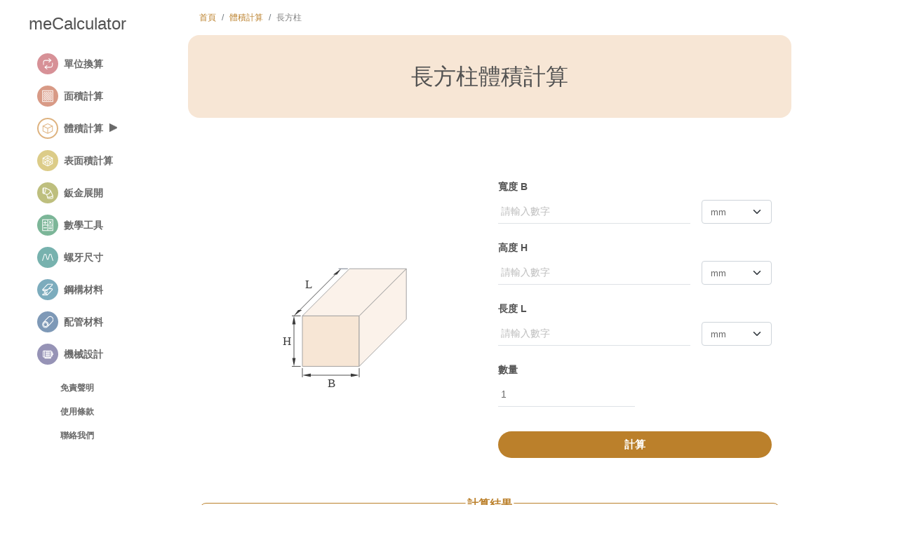

--- FILE ---
content_type: text/html; charset=UTF-8
request_url: https://www.mecalculator.tw/zh-tw/calculators/volume/cuboid
body_size: 5238
content:
 <!DOCTYPE html><html lang="zh-Hant-TW"><head><title>長方柱體積計算 | 米計算 meCalculator</title><meta content="長方柱體積與重量計算器，線上計算長方柱體積，以及不同材質下的重量。 " name="description"> <script>if ('serviceWorker' in navigator) { navigator.serviceWorker.register('/service-worker.min.js.php') .then() //reg => console.log('Service Worker 註冊成功:', reg) .catch(); //err => console.log('Service Worker 註冊失敗:', err)
}</script><meta charset="utf-8"><meta content="width=device-width,initial-scale=1" name="viewport"><meta property="og:image" content="https://www.meclaculator.tw/favicon.ico"><link rel="icon" type="image/png" href="/favicon-96x96.png" sizes="96x96"><link rel="icon" type="image/svg+xml" href="/favicon.svg"><link rel="shortcut icon" href="/favicon.ico" sizes="any"><link rel="apple-touch-icon" sizes="180x180" href="/apple-touch-icon.png"><meta name="apple-mobile-web-app-title" content="米計算"><link rel="manifest" href="/site.webmanifest"><link href="/vendor/bootstrap5/css/bootstrap.min.css" rel="stylesheet"><link rel="preconnect" href="https://fonts.googleapis.com"><link rel="preconnect" href="https://fonts.gstatic.com" crossorigin><link href="/css/main.min.css?v=1768452384" rel="stylesheet"> <script async src="https://www.googletagmanager.com/gtag/js?id=G-Y14S520PN0"></script><script>window.dataLayer = window.dataLayer || []; function gtag(){dataLayer.push(arguments);} gtag('js', new Date()); gtag('config', 'G-Y14S520PN0');</script> <link rel="stylesheet" href="/vendor/katex-0.16.21/katex.min.css"><script defer="defer" src="/vendor/katex-0.16.21/katex.min.js"></script><script defer="defer" src="/vendor/katex-0.16.21/contrib/auto-render.min.js" onload="renderMathInElement(document.body);"></script> <link href="/css/volume.min.css " rel="stylesheet"> <script type="application/ld+json">{"@context":"http://schema.org/","@type":"BreadcrumbList","itemListElement":[{"@type":"ListItem","position":1,"name":"首頁","item":"https://www.mecalculator.tw/"},{"@type":"ListItem","position":2,"name":"體積計算","item":"https://www.mecalculator.tw/zh-tw/calculators/volume"},{"@type":"ListItem","position":3,"name":"長方柱","item":"https://www.mecalculator.tw/zh-tw/calculators/volume/cuboid"}]}</script></head><body class="min-vh-100"><section class="d-flex flex-column flex-md-row min-vh-100"><aside class="position-relative"> <div class="navbar-light"><a class="m-2 py-2 d-flex justify-content-center text-decoration-none navbar-brand" href="/"><span class="gray-700">meCalculator</span> </a><button class="navbar-toggler d-inline-block d-md-none border-0 position-absolute top-50 end-0 translate-middle-y" type="button" data-bs-toggle="offcanvas" data-bs-target="#offcanvasNavbar"><span class="navbar-toggler-icon"></span></button><div class="offcanvas offcanvas-start" tabindex="-1" id="offcanvasNavbar"><div class="offcanvas-header"><button type="button" class="btn-close text-reset" data-bs-dismiss="offcanvas"></button></div><div class="offcanvas-body px-0"><ul class="navbar-nav flex-grow-1 list"> <li class="col m-0 p-2"><a class="offset-2 offset-md-1 d-flex align-items-center text-decoration-none" href="/zh-tw/calculators/conversion.php" role="button" name="sidebar-conversion"><div class="p-0 btn btn-circle bg-red"><svg class="mx-auto h-100" viewBox="0 0 6.35 6.35" xmlns="http://www.w3.org/2000/svg" version="1.1" xmlns:xlink="http://www.w3.org/1999/xlink"><path class="white" d="M 0.79375,2.38125 A 1.0583334,1.0583334 0 0 1 1.8520834,1.3229166 M 3.7041667,0.26458324 5.0270833,1.3229167 3.7041667,2.38125 M 0.79375,3.7041667 V 2.38125 M 1.8520833,1.3229167 H 5.0270833 M 5.8208334,3.9687501 A 1.0583334,1.0583334 0 0 1 4.7625,5.0270835 M 2.9104166,6.0854167 1.5875,5.0270833 2.9104166,3.96875 M 5.8208333,2.6458333 V 3.96875 M 4.7625,5.0270833 H 1.5875"></path></svg></div><div class="px-2">單位換算</div></a></li><li class="col m-0 p-2"><a class="offset-2 offset-md-1 d-flex align-items-center text-decoration-none" href="/zh-tw/calculators/area.php" role="button" name="sidebar-area"><div class="p-0 btn btn-circle bg-red-orange"><svg class="mx-auto h-100" viewBox="0 0 6.35 6.35" xmlns="http://www.w3.org/2000/svg" version="1.1" xmlns:xlink="http://www.w3.org/1999/xlink"><path class="white" d="M 5.55625,4.4979167 4.4979167,5.55625 M 5.55625,3.4395833 3.4395833,5.55625 M 5.55625,2.38125 2.38125,5.55625 M 5.55625,1.3229167 1.3229167,5.55625 M 1.8520833,0.79375 0.79375,1.8520833 M 2.9104167,0.79375 0.79375002,2.9104167 M 3.96875,0.79375 0.79375,3.96875 M 5.0270833,0.79375 0.79375,5.0270833 M 1.2645945,0.26458332 H 5.0854053 C 5.6394115,0.26458332 6.0854165,0.26458348 6.0854165,0.26458368 V 6.0854162 C 6.0854165,6.0854164 5.6394115,6.0854165 5.0854053,6.0854165 H 1.2645945 C 0.71058832,6.0854165 0.26458332,6.0854164 0.26458332,6.0854162 V 0.26458368 C 0.26458332,0.26458348 0.71058832,0.26458332 1.2645945,0.26458332 Z"></path></svg></div><div class="px-2">面積計算</div></a></li><li class="col m-0 p-2"><a class="offset-2 offset-md-1 d-flex align-items-center text-decoration-none" href="/zh-tw/calculators/volume.php" role="button" name="sidebar-volume"><div class="p-0 btn btn-circle bg-orange"><svg class="mx-auto h-100" viewBox="0 0 6.35 6.35" xmlns="http://www.w3.org/2000/svg" version="1.1" xmlns:xlink="http://www.w3.org/1999/xlink"><path class="white" d="M 5.8208333,1.8520833 V 4.7625 L 3.175,6.0854166 0.52916667,4.7625 V 1.8520833 M 3.175,6.0854167 3.175,3.175 5.8208333,1.8520833 3.175,0.52916667 0.52916667,1.8520833 3.175,3.175"></path></svg></div><div class="px-2">體積計算</div></a></li><li class="col m-0 p-2"><a class="offset-2 offset-md-1 d-flex align-items-center text-decoration-none" href="/zh-tw/calculators/surface-area.php" role="button" name="sidebar-surface-area"><div class="p-0 btn btn-circle bg-yellow-orange"><svg class="mx-auto h-100" viewBox="0 0 6.35 6.35" xmlns="http://www.w3.org/2000/svg" version="1.1" xmlns:xlink="http://www.w3.org/1999/xlink"><path class="white" d="M 5.2916667,4.4979167 3.7041667,3.4395833 M 5.2916667,2.9104167 3.96875,5.0270833 M 3.175,1.0583333 V 2.6458333 M 2.1166667,1.8520833 H 4.2333333 M 2.6458333,3.4395833 1.0583333,4.4979167 M 2.38125,5.0270833 1.3229167,3.175 M 3.175,6.0854166 0.52916667,4.7625 V 1.8520833 M 5.8208333,1.8520833 V 4.7625 L 3.175,6.0854166 M 3.175,6.0854166 V 3.175 L 5.8208333,1.8520833 3.175,0.52916667 0.52916667,1.8520833 3.175,3.175"></path></svg></div><div class="px-2">表面積計算</div></a></li><li class="col m-0 p-2"><a class="offset-2 offset-md-1 d-flex align-items-center text-decoration-none" href="/zh-tw/calculators/sheet-metal.php" role="button" name="sidebar-sheet-metal"><div class="p-0 btn btn-circle bg-yellow"><svg class="mx-auto h-100" viewBox="0 0 6.2 6.2" xmlns="http://www.w3.org/2000/svg" version="1.1" xmlns:xlink="http://www.w3.org/1999/xlink"><path class="white" d="M 0.88426852,1.9705361 C 0.88426852,2.7742255 0.76581056,3.4257444 0.61968523,3.4257444 0.4735599,3.4257444 0.35510191,2.7742255 0.35510191,1.9705361 0.35510191,1.1668467 0.4735599,0.51532784 0.61968523,0.51532784 0.76581056,0.51532784 0.88426852,1.1668467 0.88426852,1.9705361 Z M 1.9426019,0.51532784 4.5884352,1.8382445 5.9113519,4.4840778 V 5.8069944 C 5.9113517,5.9531196 5.2598328,6.0715776 4.4561435,6.0715776 3.6524542,6.0715776 3.0009353,5.9531196 3.0009352,5.8069944 L 3.0009353,5.2778278 2.4717686,3.9549111 M 2.4717686,3.9549111 C 3.7084682,4.1538459 4.8884015,2.1472269 4.5884353,1.8382444 M 3.0009353,5.2778278 C 3.7199683,5.4050867 5.3460475,5.4501973 5.9113519,4.4840778 M 1.1488519,3.4257444 C 1.885741,2.910847 2.0715393,1.140573 1.9426019,0.51532784 M 1.9426019,0.51532784 H 0.61968525 M 0.61968525,3.4257444 H 1.1583501 L 2.4717686,3.9549111"></path></svg></div><div class="px-2">鈑金展開</div></a></li><li class="col m-0 p-2"><a class="offset-2 offset-md-1 d-flex align-items-center text-decoration-none" href="/zh-tw/calculators/math.php" role="button" name="sidebar-math"><div class="p-0 btn btn-circle bg-yellow-green"><svg class="mx-auto h-100" viewBox="0 0 6.35 6.35" xmlns="http://www.w3.org/2000/svg" version="1.1" xmlns:xlink="http://www.w3.org/1999/xlink"><path class="white" d="M 3.7041668,4.2333333 H 5.55625 M 3.7041668,5.0270833 H 5.55625 M 5.2916666,1.0583333 3.96875,2.38125 M 3.96875,1.0583333 5.2916666,2.38125 M 0.7937502,4.6322915 H 2.6458333 M 1.7197915,0.92604163 V 2.778125 M 0.7937501,1.8520833 H 2.6458333 M 0.26458333,3.175 H 6.0854166 M 3.175,0.26458333 V 6.0854166 M 0.26458333,0.26458333 C 0.26458333,6.0854166 0.26458333,6.0854166 0.26458333,6.0854166 H 6.0854166 V 0.26458333 Z"></path></svg></div><div class="px-2">數學工具</div></a></li><li class="col m-0 p-2"><a class="offset-2 offset-md-1 d-flex align-items-center text-decoration-none" href="/zh-tw/calculators/thread.php" role="button" name="sidebar-thread"><div class="p-0 btn btn-circle bg-green"><svg class="mx-auto h-100" viewBox="0 0 6.35 6.35" xmlns="http://www.w3.org/2000/svg" version="1.1" xmlns:xlink="http://www.w3.org/1999/xlink"><path class="white" d="M 9.9999994e-8,4.7624999 0.26458342,4.7625 1.3229167,1.5875 H 2.1166667 L 2.9104167,4.2333333 H 3.4395833 L 4.2333333,1.5875 H 5.0270833 L 6.0854166,4.7625 6.3499999,4.7624999"></path></svg></div><div class="px-2">螺牙尺寸</div></a></li><li class="col m-0 p-2"><a class="offset-2 offset-md-1 d-flex align-items-center text-decoration-none" href="/zh-tw/calculators/structural-steel.php" role="button" name="sidebar-structural-steel"><div class="p-0 btn btn-circle bg-blue-green"><svg class="mx-auto h-100" viewBox="0 0 6.35 6.35" xmlns="http://www.w3.org/2000/svg" version="1.1" xmlns:xlink="http://www.w3.org/1999/xlink"><path class="white" d="M 0.26458323,3.175 C 0.26458323,3.3516534 0.26458323,3.5280423 0.39700993,3.6161045 0.52943653,3.7041667 0.79401463,3.7041667 1.0583333,3.7041667 H 1.3229167 V 5.55625 L 1.0583332,5.5562501 C 0.79401453,5.5562502 0.52943643,5.5562501 0.39700983,5.6443123 0.26458313,5.7323745 0.26458313,5.9087634 0.26458313,6.0854168 M 2.8358452,3.5696966 5.7452395,0.66026289 C 5.8142736,0.59122782 5.8208334,0.4412365 5.8208334,0.2645831 L 3.175,0.2645832 M 0.26458323,3.175 2.9104166,3.1749999 C 2.9104166,3.3516533 2.9104166,3.5280422 2.7779899,3.6161044 2.6455633,3.7041666 2.3809852,3.7041666 2.1166666,3.7041666 H 1.8520834 V 5.5562499 L 2.1166667,5.55625 C 2.3809853,5.5562501 2.6455634,5.55625 2.77799,5.6443122 2.9104167,5.7323744 2.9104167,5.9087633 2.9104167,6.0854167 L 0.26458334,6.0854166 M 2.9104168,6.0854166 5.8208334,3.175 C 5.8208335,2.9983466 5.8208335,2.8219577 5.6884069,2.7338955 5.5559802,2.6458333 5.2914021,2.6458333 5.0270835,2.6458333 L 4.2333334,2.6458332 4.2333333,2.1722085 M 3.1750002,0.26458327 0.26458333,3.175 M 3.175,4.2333333 1.9843749,5.4239583"></path></svg></div><div class="px-2">鋼構材料</div></a></li><li class="col m-0 p-2"><a class="offset-2 offset-md-1 d-flex align-items-center text-decoration-none" href="/zh-tw/calculators/pipe-fitting.php" role="button" name="sidebar-pipe-fitting"><div class="p-0 btn btn-circle bg-blue"><svg class="mx-auto h-100" viewBox="0 0 6.2 6.2" xmlns="http://www.w3.org/2000/svg" version="1.1" xmlns:xlink="http://www.w3.org/1999/xlink"><path class="white" d="M 2.9104166,4.4979167 A 1.0583333,1.0583333 0 0 1 1.8520833,5.55625 1.0583333,1.0583333 0 0 1 0.79375005,4.4979167 1.0583333,1.0583333 0 0 1 1.8520833,3.4395834 1.0583333,1.0583333 0 0 1 2.9104166,4.4979167 Z M 5.6204482,2.9746149 2.9746149,5.6204482 M 0.7295517,3.375385 3.375385,0.7295517 M 3.375385,0.72955168 A 1.5874995,1.5874995 0 0 1 4.9087918,0.31867655 1.5874995,1.5874995 0 0 1 6.0313235,1.4412082 1.5874995,1.5874995 0 0 1 5.6204484,2.974615 M 3.4395828,4.4979167 A 1.5874995,1.5874995 0 0 1 1.8520833,6.0854162 1.5874995,1.5874995 0 0 1 0.26458383,4.4979167 1.5874995,1.5874995 0 0 1 1.8520833,2.9104172 1.5874995,1.5874995 0 0 1 3.4395828,4.4979167 Z"></path></svg></div><div class="px-2">配管材料</div></a></li><li class="col m-0 p-2"><a class="offset-2 offset-md-1 d-flex align-items-center text-decoration-none" href="/zh-tw/calculators/mechanical.php" role="button" name="sidebar-mechanical"><div class="p-0 btn btn-circle bg-blue-violet"><svg class="mx-auto h-100" viewBox="0 0 6 6" xmlns="http://www.w3.org/2000/svg" version="1.1" xmlns:xlink="http://www.w3.org/1999/xlink"><path class="white" d="M 1.8520833,4.4979167 V 5.0270833 M 4.2333334,4.4979167 V 5.0270833 M 4.7625,5.0270833 H 1.3229166 M 1.0583332,4.4979166 C 0.76608255,4.4979166 0.52916664,4.2610007 0.52916664,3.96875 M 1.0583332,1.3229166 C 0.76608255,1.3229166 0.52916664,1.5598326 0.52916664,1.8520833 M 5.2916667,3.1749999 H 6.0854167 V 2.6458333 H 5.2916667 M 4.2333334,3.96875 C 3.3511243,3.9690146 2.7337632,3.9690146 1.8520833,3.96875 M 4.2333334,2.9104166 C 3.3511243,2.9106812 2.7337632,2.9106812 1.8520833,2.9104166 M 4.2333334,3.4395833 C 3.3511243,3.4398479 2.7337632,3.4398479 1.8520833,3.4395833 M 4.2333334,2.3812499 C 3.3511243,2.3815145 2.7337632,2.3815145 1.8520833,2.38125 M 4.2333334,1.8520833 C 3.3511243,1.8523479 2.7337632,1.8523479 1.8520833,1.8520833 M 4.7625001,1.8520833 H 5.2916667 V 3.96875 H 4.7625001 M 1.3229166,1.3229166 V 4.4979166 M 1.0583332,1.3229166 H 4.7625001 L 4.7625,4.4979165 1.0583332,4.4979166 M 0.52916664,3.96875 V 1.8520833"></path></svg></div><div class="px-2">機械設計</div></a></li> <a class="mt-3 my-2 d-block text-decoration-none text-center fs-12 fw-bold" href="/zh-tw/disclaimer.php">免責聲明</a> <a class="my-2 d-block text-decoration-none text-center fs-12 fw-bold" href="/zh-tw/terms.php">使用條款</a> <a class="my-2 d-block text-decoration-none text-center fs-12 fw-bold" href="/zh-tw/contact.php">聯絡我們</a></ul></div></div><ul class="m-0 p-0 row row-cols-1 list d-none d-md-block"> <li class="col m-0 p-2"><a class="offset-2 offset-md-1 d-flex align-items-center text-decoration-none" href="/zh-tw/calculators/conversion.php" role="button" name="sidebar-conversion"><div class="p-0 btn btn-circle bg-red"><svg class="mx-auto h-100" viewBox="0 0 6.35 6.35" xmlns="http://www.w3.org/2000/svg" version="1.1" xmlns:xlink="http://www.w3.org/1999/xlink"><path class="white" d="M 0.79375,2.38125 A 1.0583334,1.0583334 0 0 1 1.8520834,1.3229166 M 3.7041667,0.26458324 5.0270833,1.3229167 3.7041667,2.38125 M 0.79375,3.7041667 V 2.38125 M 1.8520833,1.3229167 H 5.0270833 M 5.8208334,3.9687501 A 1.0583334,1.0583334 0 0 1 4.7625,5.0270835 M 2.9104166,6.0854167 1.5875,5.0270833 2.9104166,3.96875 M 5.8208333,2.6458333 V 3.96875 M 4.7625,5.0270833 H 1.5875"></path></svg></div><div class="px-2">單位換算</div></a></li><li class="col m-0 p-2"><a class="offset-2 offset-md-1 d-flex align-items-center text-decoration-none" href="/zh-tw/calculators/area.php" role="button" name="sidebar-area"><div class="p-0 btn btn-circle bg-red-orange"><svg class="mx-auto h-100" viewBox="0 0 6.35 6.35" xmlns="http://www.w3.org/2000/svg" version="1.1" xmlns:xlink="http://www.w3.org/1999/xlink"><path class="white" d="M 5.55625,4.4979167 4.4979167,5.55625 M 5.55625,3.4395833 3.4395833,5.55625 M 5.55625,2.38125 2.38125,5.55625 M 5.55625,1.3229167 1.3229167,5.55625 M 1.8520833,0.79375 0.79375,1.8520833 M 2.9104167,0.79375 0.79375002,2.9104167 M 3.96875,0.79375 0.79375,3.96875 M 5.0270833,0.79375 0.79375,5.0270833 M 1.2645945,0.26458332 H 5.0854053 C 5.6394115,0.26458332 6.0854165,0.26458348 6.0854165,0.26458368 V 6.0854162 C 6.0854165,6.0854164 5.6394115,6.0854165 5.0854053,6.0854165 H 1.2645945 C 0.71058832,6.0854165 0.26458332,6.0854164 0.26458332,6.0854162 V 0.26458368 C 0.26458332,0.26458348 0.71058832,0.26458332 1.2645945,0.26458332 Z"></path></svg></div><div class="px-2">面積計算</div></a></li><li class="col m-0 p-2"><a class="offset-2 offset-md-1 d-flex align-items-center text-decoration-none" href="/zh-tw/calculators/volume.php" role="button" name="sidebar-volume"><div class="p-0 btn btn-circle bg-orange"><svg class="mx-auto h-100" viewBox="0 0 6.35 6.35" xmlns="http://www.w3.org/2000/svg" version="1.1" xmlns:xlink="http://www.w3.org/1999/xlink"><path class="white" d="M 5.8208333,1.8520833 V 4.7625 L 3.175,6.0854166 0.52916667,4.7625 V 1.8520833 M 3.175,6.0854167 3.175,3.175 5.8208333,1.8520833 3.175,0.52916667 0.52916667,1.8520833 3.175,3.175"></path></svg></div><div class="px-2">體積計算</div></a></li><li class="col m-0 p-2"><a class="offset-2 offset-md-1 d-flex align-items-center text-decoration-none" href="/zh-tw/calculators/surface-area.php" role="button" name="sidebar-surface-area"><div class="p-0 btn btn-circle bg-yellow-orange"><svg class="mx-auto h-100" viewBox="0 0 6.35 6.35" xmlns="http://www.w3.org/2000/svg" version="1.1" xmlns:xlink="http://www.w3.org/1999/xlink"><path class="white" d="M 5.2916667,4.4979167 3.7041667,3.4395833 M 5.2916667,2.9104167 3.96875,5.0270833 M 3.175,1.0583333 V 2.6458333 M 2.1166667,1.8520833 H 4.2333333 M 2.6458333,3.4395833 1.0583333,4.4979167 M 2.38125,5.0270833 1.3229167,3.175 M 3.175,6.0854166 0.52916667,4.7625 V 1.8520833 M 5.8208333,1.8520833 V 4.7625 L 3.175,6.0854166 M 3.175,6.0854166 V 3.175 L 5.8208333,1.8520833 3.175,0.52916667 0.52916667,1.8520833 3.175,3.175"></path></svg></div><div class="px-2">表面積計算</div></a></li><li class="col m-0 p-2"><a class="offset-2 offset-md-1 d-flex align-items-center text-decoration-none" href="/zh-tw/calculators/sheet-metal.php" role="button" name="sidebar-sheet-metal"><div class="p-0 btn btn-circle bg-yellow"><svg class="mx-auto h-100" viewBox="0 0 6.2 6.2" xmlns="http://www.w3.org/2000/svg" version="1.1" xmlns:xlink="http://www.w3.org/1999/xlink"><path class="white" d="M 0.88426852,1.9705361 C 0.88426852,2.7742255 0.76581056,3.4257444 0.61968523,3.4257444 0.4735599,3.4257444 0.35510191,2.7742255 0.35510191,1.9705361 0.35510191,1.1668467 0.4735599,0.51532784 0.61968523,0.51532784 0.76581056,0.51532784 0.88426852,1.1668467 0.88426852,1.9705361 Z M 1.9426019,0.51532784 4.5884352,1.8382445 5.9113519,4.4840778 V 5.8069944 C 5.9113517,5.9531196 5.2598328,6.0715776 4.4561435,6.0715776 3.6524542,6.0715776 3.0009353,5.9531196 3.0009352,5.8069944 L 3.0009353,5.2778278 2.4717686,3.9549111 M 2.4717686,3.9549111 C 3.7084682,4.1538459 4.8884015,2.1472269 4.5884353,1.8382444 M 3.0009353,5.2778278 C 3.7199683,5.4050867 5.3460475,5.4501973 5.9113519,4.4840778 M 1.1488519,3.4257444 C 1.885741,2.910847 2.0715393,1.140573 1.9426019,0.51532784 M 1.9426019,0.51532784 H 0.61968525 M 0.61968525,3.4257444 H 1.1583501 L 2.4717686,3.9549111"></path></svg></div><div class="px-2">鈑金展開</div></a></li><li class="col m-0 p-2"><a class="offset-2 offset-md-1 d-flex align-items-center text-decoration-none" href="/zh-tw/calculators/math.php" role="button" name="sidebar-math"><div class="p-0 btn btn-circle bg-yellow-green"><svg class="mx-auto h-100" viewBox="0 0 6.35 6.35" xmlns="http://www.w3.org/2000/svg" version="1.1" xmlns:xlink="http://www.w3.org/1999/xlink"><path class="white" d="M 3.7041668,4.2333333 H 5.55625 M 3.7041668,5.0270833 H 5.55625 M 5.2916666,1.0583333 3.96875,2.38125 M 3.96875,1.0583333 5.2916666,2.38125 M 0.7937502,4.6322915 H 2.6458333 M 1.7197915,0.92604163 V 2.778125 M 0.7937501,1.8520833 H 2.6458333 M 0.26458333,3.175 H 6.0854166 M 3.175,0.26458333 V 6.0854166 M 0.26458333,0.26458333 C 0.26458333,6.0854166 0.26458333,6.0854166 0.26458333,6.0854166 H 6.0854166 V 0.26458333 Z"></path></svg></div><div class="px-2">數學工具</div></a></li><li class="col m-0 p-2"><a class="offset-2 offset-md-1 d-flex align-items-center text-decoration-none" href="/zh-tw/calculators/thread.php" role="button" name="sidebar-thread"><div class="p-0 btn btn-circle bg-green"><svg class="mx-auto h-100" viewBox="0 0 6.35 6.35" xmlns="http://www.w3.org/2000/svg" version="1.1" xmlns:xlink="http://www.w3.org/1999/xlink"><path class="white" d="M 9.9999994e-8,4.7624999 0.26458342,4.7625 1.3229167,1.5875 H 2.1166667 L 2.9104167,4.2333333 H 3.4395833 L 4.2333333,1.5875 H 5.0270833 L 6.0854166,4.7625 6.3499999,4.7624999"></path></svg></div><div class="px-2">螺牙尺寸</div></a></li><li class="col m-0 p-2"><a class="offset-2 offset-md-1 d-flex align-items-center text-decoration-none" href="/zh-tw/calculators/structural-steel.php" role="button" name="sidebar-structural-steel"><div class="p-0 btn btn-circle bg-blue-green"><svg class="mx-auto h-100" viewBox="0 0 6.35 6.35" xmlns="http://www.w3.org/2000/svg" version="1.1" xmlns:xlink="http://www.w3.org/1999/xlink"><path class="white" d="M 0.26458323,3.175 C 0.26458323,3.3516534 0.26458323,3.5280423 0.39700993,3.6161045 0.52943653,3.7041667 0.79401463,3.7041667 1.0583333,3.7041667 H 1.3229167 V 5.55625 L 1.0583332,5.5562501 C 0.79401453,5.5562502 0.52943643,5.5562501 0.39700983,5.6443123 0.26458313,5.7323745 0.26458313,5.9087634 0.26458313,6.0854168 M 2.8358452,3.5696966 5.7452395,0.66026289 C 5.8142736,0.59122782 5.8208334,0.4412365 5.8208334,0.2645831 L 3.175,0.2645832 M 0.26458323,3.175 2.9104166,3.1749999 C 2.9104166,3.3516533 2.9104166,3.5280422 2.7779899,3.6161044 2.6455633,3.7041666 2.3809852,3.7041666 2.1166666,3.7041666 H 1.8520834 V 5.5562499 L 2.1166667,5.55625 C 2.3809853,5.5562501 2.6455634,5.55625 2.77799,5.6443122 2.9104167,5.7323744 2.9104167,5.9087633 2.9104167,6.0854167 L 0.26458334,6.0854166 M 2.9104168,6.0854166 5.8208334,3.175 C 5.8208335,2.9983466 5.8208335,2.8219577 5.6884069,2.7338955 5.5559802,2.6458333 5.2914021,2.6458333 5.0270835,2.6458333 L 4.2333334,2.6458332 4.2333333,2.1722085 M 3.1750002,0.26458327 0.26458333,3.175 M 3.175,4.2333333 1.9843749,5.4239583"></path></svg></div><div class="px-2">鋼構材料</div></a></li><li class="col m-0 p-2"><a class="offset-2 offset-md-1 d-flex align-items-center text-decoration-none" href="/zh-tw/calculators/pipe-fitting.php" role="button" name="sidebar-pipe-fitting"><div class="p-0 btn btn-circle bg-blue"><svg class="mx-auto h-100" viewBox="0 0 6.2 6.2" xmlns="http://www.w3.org/2000/svg" version="1.1" xmlns:xlink="http://www.w3.org/1999/xlink"><path class="white" d="M 2.9104166,4.4979167 A 1.0583333,1.0583333 0 0 1 1.8520833,5.55625 1.0583333,1.0583333 0 0 1 0.79375005,4.4979167 1.0583333,1.0583333 0 0 1 1.8520833,3.4395834 1.0583333,1.0583333 0 0 1 2.9104166,4.4979167 Z M 5.6204482,2.9746149 2.9746149,5.6204482 M 0.7295517,3.375385 3.375385,0.7295517 M 3.375385,0.72955168 A 1.5874995,1.5874995 0 0 1 4.9087918,0.31867655 1.5874995,1.5874995 0 0 1 6.0313235,1.4412082 1.5874995,1.5874995 0 0 1 5.6204484,2.974615 M 3.4395828,4.4979167 A 1.5874995,1.5874995 0 0 1 1.8520833,6.0854162 1.5874995,1.5874995 0 0 1 0.26458383,4.4979167 1.5874995,1.5874995 0 0 1 1.8520833,2.9104172 1.5874995,1.5874995 0 0 1 3.4395828,4.4979167 Z"></path></svg></div><div class="px-2">配管材料</div></a></li><li class="col m-0 p-2"><a class="offset-2 offset-md-1 d-flex align-items-center text-decoration-none" href="/zh-tw/calculators/mechanical.php" role="button" name="sidebar-mechanical"><div class="p-0 btn btn-circle bg-blue-violet"><svg class="mx-auto h-100" viewBox="0 0 6 6" xmlns="http://www.w3.org/2000/svg" version="1.1" xmlns:xlink="http://www.w3.org/1999/xlink"><path class="white" d="M 1.8520833,4.4979167 V 5.0270833 M 4.2333334,4.4979167 V 5.0270833 M 4.7625,5.0270833 H 1.3229166 M 1.0583332,4.4979166 C 0.76608255,4.4979166 0.52916664,4.2610007 0.52916664,3.96875 M 1.0583332,1.3229166 C 0.76608255,1.3229166 0.52916664,1.5598326 0.52916664,1.8520833 M 5.2916667,3.1749999 H 6.0854167 V 2.6458333 H 5.2916667 M 4.2333334,3.96875 C 3.3511243,3.9690146 2.7337632,3.9690146 1.8520833,3.96875 M 4.2333334,2.9104166 C 3.3511243,2.9106812 2.7337632,2.9106812 1.8520833,2.9104166 M 4.2333334,3.4395833 C 3.3511243,3.4398479 2.7337632,3.4398479 1.8520833,3.4395833 M 4.2333334,2.3812499 C 3.3511243,2.3815145 2.7337632,2.3815145 1.8520833,2.38125 M 4.2333334,1.8520833 C 3.3511243,1.8523479 2.7337632,1.8523479 1.8520833,1.8520833 M 4.7625001,1.8520833 H 5.2916667 V 3.96875 H 4.7625001 M 1.3229166,1.3229166 V 4.4979166 M 1.0583332,1.3229166 H 4.7625001 L 4.7625,4.4979165 1.0583332,4.4979166 M 0.52916664,3.96875 V 1.8520833"></path></svg></div><div class="px-2">機械設計</div></a></li> <a class="my-3 d-block text-decoration-none text-center fs-12 fw-bold" href="/zh-tw/disclaimer.php">免責聲明</a> <a class="my-3 d-block text-decoration-none text-center fs-12 fw-bold" href="/zh-tw/terms.php">使用條款</a> <a class="my-3 d-block text-decoration-none text-center fs-12 fw-bold" href="/zh-tw/contact.php">聯絡我們</a></ul></div> </aside><div class="d-flex flex-column flex-grow-1 px-3 px-lg-5"><main class="mb-5 flex-grow-1"><nav class="m-3"><ol class="mb-0 breadcrumb"> <li class="breadcrumb-item"><a class="text-decoration-none" href="/"> 首頁 </a></li> <li class="breadcrumb-item"><a class="text-decoration-none" href="/zh-tw/calculators/volume.php"> 體積計算 </a></li> <li class="breadcrumb-item active">長方柱</li> </ol></nav><div class="container-md mx-0 px-0 mb-3"><div class="mx-0 position-relative text-center title title-2"><span class="ms-2 position-absolute top-50 start-0 translate-middle-y"><svg viewBox="0 0 6.2 6.2" xmlns="http://www.w3.org/2000/svg" version="1.1" xmlns:xlink="http://www.w3.org/1999/xlink"><path class="white" d=""></path></svg></span><h1 class="mb-0">長方柱體積計算</h1> </div> <div class="mx-0 mx-sm-3 mb-5 row"> </div> <div class="mx-0 mx-sm-3 mb-3 row row-cols-1 row-cols-sm-2 row-cols-md-1 row-cols-lg-2"> <div class="col mb-5 mb-sm-0 mb-md-5 mb-lg-0 tab-content d-flex align-items-center justify-content-center"> <div class="tab-content mt-3"><div class="tab-pane fade show active" id="cuboid-info" role="tabpanel"><img src="../../../img/volume/cuboid.svg" alt="長方柱" width="180"></div></div> </div> <div class="col"> <div class="row mx-0"> <label class="mb-2 px-0 fs-14 fw-bold gray-700" for="dimension-1" id="dimension-1-name">寬度 B</label> <input id="dimension-1" type="text" class="form-control border-0 border-bottom rounded-0 gray-600 fs-14 px-1 input col" autocomplete="off" inputmode="decimal" pattern="[0-9]*[.]?[0-9]*" placeholder="請輸入數字" value=""> <select name="dimension-unit" class="ms-3 form-select rounded fs-13 gray-600 input"><option value="mm" selected>mm</option><option value="cm">cm</option><option value="m">m</option><option value="in">in</option><option value="ft">ft</option></select> </div> <div class="row mx-0 mt-4"> <label class="mb-2 px-0 fs-14 fw-bold gray-700" for="dimension-2" id="dimension-2-name">高度 H</label> <input id="dimension-2" type="text" class="form-control border-0 border-bottom rounded-0 gray-600 fs-14 px-1 input col" autocomplete="off" inputmode="decimal" pattern="[0-9]*[.]?[0-9]*" placeholder="請輸入數字" value=""> <select name="dimension-unit" class="ms-3 form-select rounded fs-13 gray-600 input"><option value="mm" selected>mm</option><option value="cm">cm</option><option value="m">m</option><option value="in">in</option><option value="ft">ft</option></select> </div> <div class="row mx-0 mt-4"> <label class="mb-2 px-0 fs-14 fw-bold gray-700" for="length" id="length-name">長度 L</label> <input id="length" type="text" class="form-control border-0 border-bottom rounded-0 gray-600 fs-14 px-1 input col" autocomplete="off" inputmode="decimal" pattern="[0-9]*[.]?[0-9]*" placeholder="請輸入數字" value=""> <select name="length-unit" class="ms-3 form-select rounded fs-13 gray-600 input"><option value="mm" selected>mm</option><option value="cm">cm</option><option value="m">m</option><option value="in">in</option><option value="ft">ft</option></select> </div> <div class="row mx-0 mt-4"> <label class="mb-2 px-0 fs-14 fw-bold gray-700" for="quantity" id="quantity-name">數量</label> <input id="quantity" type="text" class="form-control border-0 border-bottom rounded-0 gray-600 fs-14 px-1 input w-50" autocomplete="off" inputmode="decimal" pattern="[0-9]*[.]?[0-9]*" placeholder="請輸入數字" value="1"> </div> <div class="row mx-0 py-2 text-danger fs-13 invisible" id="alert">&nbsp; </div> <div class="row mx-0 px-0"> <button type="button" class="py-2 btn text-white border-0 rounded-pill fw-bold fs-15" onclick="calculate()">計算</button> </div> </div> </div> <div class="row mx-0 mx-sm-3 mb-5"> <div class="mt-5 result-edge"><div class="w-100 position-relative"><h2 class="px-1 fs-16 fw-bold start-50 position-absolute translate-middle bg-white">計算結果</h2></div><div class="row mx-1 mt-4 mb-3 py-2"><div class="col-12 col-sm-6 mx-auto px-0"><h3 class="px-0 fs-14 gray-800">體積</h3><div class="px-0 d-flex justify-content-between"><label class="w-50 me-1 input-group-text text-start bg-gray-100 border-0 fs-13 output" id="volume">---</label> <select class="w-50 ms-1 form-select output fs-13 gray-600"><option value="mm3" selected="selected">mm&sup3;</option><option value="cm3">cm&sup3;</option><option value="m3">m&sup3;</option><option value="in3">in&sup3;</option><option value="ft3">ft&sup3;</option></select></div></div></div><div class="row mx-1 mx-sm-2 mx-xl-5 mb-4"><h3 class="mb-0 py-2 fs-16 fw-bold text-center bg-gray-100 rounded-top">重量</h3><div class="col-12 col-sm-4 mt-3 px-2"><label class="mb-0 form-label fs-14 gray-800">材質</label> <select class="form-select fs-13 gray-600" id="material"><option value="iron" selected="selected">鐵</option><option value="copper">銅</option><option value="aluminum">鋁</option><option value="custom">自訂</option></select></div><div class="col-12 col-sm-4 mt-3 px-2"><label class="mb-0 form-label fs-14 gray-800">密度</label><div class="px-0 d-flex justify-content-between"><input type="text" class="w-50 me-1 form-control text-start bg-gray-100 border-0 fs-13" autocomplete="off" value="7.8" id="density"> <select class="w-50 ms-1 form-select fs-13 gray-600"><option value="g/cm3" selected="selected">g/cm&sup3;</option><option value="kg/m3">kg/m&sup3;</option></select></div></div><div class="col-12 col-sm-4 mt-3 px-2"><label class="mb-0 form-label fs-14 gray-800">重量</label><div class="px-0 d-flex justify-content-between"><label class="w-50 me-1 input-group-text text-start bg-gray-100 border-0 fs-13 output" id="mass">---</label> <select class="w-50 ms-1 form-select output fs-13 gray-600"><option value="g" selected="selected">g</option><option value="kg">kg</option><option value="lb">lb</option><option value="tonne">tonne</option></select></div></div></div></div> </div> <div class="accordion accordion-flush" id="accordionExample"><div class="accordion-item"> <h2 class="accordion-header"> <button class="accordion-button fw-bold gray-700" type="button" data-bs-toggle="collapse" data-bs-target="#collapse-1"> 寬度, 高度, 長度計算長方柱體積 </button> </h2> <div id="collapse-1" class="accordion-collapse collapse show" data-bs-parent="#accordionExample"> <div class="accordion-body fs-14 lh-lg"> <h3 class="fs-14 mb-3">長方柱體積</h3> \[ \displaystyle \begin{aligned} &= \text{底面積} \times \text{長度}\\[6pt] &= \text{寬度} \times \text{高度} \times \text{長度} \\[6pt] &= B H L \\[6pt] \end{aligned} \] </div> </div> </div></div> </div></main> <footer><div class="container-fluid text-center fs-12 gray-600">版權所有 &copy; 2026 米計算 meCalculator</div><button type="button" id="topBtn" class="btn rounded-circle p-2" onclick="topFunction()"><svg viewBox="0 0 6 6" xmlns="http://www.w3.org/2000/svg" version="1.1" xmlns:xlink="http://www.w3.org/1999/xlink"><path d="M 1.2,4 3,2 4.8,4"></path></svg></button></footer> </div></section> <script src="/vendor/bootstrap5/js/bootstrap.bundle.min.js?v=20250707"></script><script src="/js/topbtn.min.js?v=20250707"></script><script src="/js/sidebar-lightup.min.js?v=20250707"></script><script src="/js/unitconvert.min.js?v=20251218"></script><script src="/js/utilities.min.js?v=1768452384"></script><script src="/js/volume/cuboid.min.js?v=20240907"></script><script src="/js/volume/mass.min.js?v=20240907"></script> </body></html> 

--- FILE ---
content_type: text/css
request_url: https://www.mecalculator.tw/css/main.min.css?v=1768452384
body_size: 1705
content:
:root{--gray-100:#F3F3F3;--gray-200:#d2d2d2;--gray-300:#b6b6b6;--gray-400:#9b9b9b;--gray-500:#818181;--gray-600:#696969;--gray-700:#525252;--gray-800:#3c3c3c;--gray-900:#292929;--red-50:#FAEDED;--red-100:#F4DCDC;--red-200:#E9B8B8;--red-300:#D79197;--red-400:#C46A76;--red-500:#B24255;--red-600:#9F1B34;--red-orange-50:#FAEEEA;--red-orange-100:#F4DDD5;--red-orange-200:#E9BAAA;--red-orange-300:#D89A86;--red-orange-400:#C77B63;--red-orange-500:#B65B3F;--red-orange-600:#A53B1B;--orange-50:#FBF2EA;--orange-100:#F7E6D5;--orange-200:#EFCCAA;--orange-300:#DEB380;--orange-400:#CD9955;--orange-500:#BB802B;--orange-600:#AA6600;--yellow-orange-50:#FBF7ED;--yellow-orange-100:#F7F0DA;--yellow-orange-200:#EFE0B5;--yellow-orange-300:#DCCC88;--yellow-orange-400:#CAB85B;--yellow-orange-500:#B7A32D;--yellow-orange-600:#A48F00;--yellow-50:#F5F5E9;--yellow-100:#ECEAD4;--yellow-200:#D8D5A8;--yellow-300:#BEBF7E;--yellow-400:#A5A954;--yellow-500:#8B932A;--yellow-600:#717D00;--yellow-green-50:#E9F3ED;--yellow-green-100:#D2E7DB;--yellow-green-200:#A5CEB6;--yellow-green-300:#7CB698;--yellow-green-400:#539F7A;--yellow-green-500:#29875C;--yellow-green-600:#006F3E;--green-50:#E7F3F2;--green-100:#CFE6E4;--green-200:#9ECDC9;--green-300:#77B2AE;--green-400:#4F9893;--green-500:#287D77;--green-600:#00625C;--blue-green-50:#E9F2F5;--blue-green-100:#D2E5EB;--blue-green-200:#A5CAD7;--blue-green-300:#7CACBD;--blue-green-400:#538EA3;--blue-green-500:#297089;--blue-green-600:#00526F;--blue-50:#E9EDF3;--blue-100:#D4DBE6;--blue-200:#A8B7CD;--blue-300:#7E99B7;--blue-400:#547CA1;--blue-500:#2A5E8B;--blue-600:#004075;--blue-violet-50:#EDECF2;--blue-violet-100:#DBD9E6;--blue-violet-200:#B7B3CC;--blue-violet-300:#9693B6;--blue-violet-400:#76749F;--blue-violet-500:#555489;--blue-violet-600:#343472;--violet-50:#F0EBF0;--violet-100:#E2D7E2;--violet-200:#C4AFC4;--violet-300:#AA8DAB;--violet-400:#8F6B92;--violet-500:#754878;--violet-600:#5A265F;--red-iolet-50:#F7EEF1;--red-violet-100:#EFDDE3;--red-violet-200:#DEBBC6;--red-violet-300:#C794A8;--red-violet-400:#B06D89;--red-violet-500:#98466B;--red-violet-600:#811F4C}.gray-800{color:var(--gray-800)!important}.gray-700,.nav-link.active{color:var(--gray-700)!important}.gray-600{color:var(--gray-600)!important}.gray-500{color:var(--gray-500)!important}.gray-400{color:var(--gray-400)!important}.bg-gray-100{background-color:var(--gray-100)!important}.bg-red{background-color:var(--red-300)}.bg-red-orange{background-color:var(--red-orange-300)}.bg-orange{background-color:var(--orange-300)}.bg-yellow-orange{background-color:var(--yellow-orange-300)}.bg-yellow{background-color:var(--yellow-300)}.bg-yellow-green{background-color:var(--yellow-green-300)}.bg-green{background-color:var(--green-300)}.bg-blue-green{background-color:var(--blue-green-300)}.bg-blue{background-color:var(--blue-300)}.bg-blue-violet{background-color:var(--blue-violet-300)}.list>li:hover .bg-red,.sidebar-active .bg-red{background-color:#fff;border:2px solid var(--red-300)}.list>li:hover .bg-red path,.sidebar-active .bg-red path{stroke:var(--red-300)}.list>li:hover .bg-red-orange,.sidebar-active .bg-red-orange{background-color:#fff;border:2px solid var(--red-orange-300)}.list>li:hover .bg-red-orange path,.sidebar-active .bg-red-orange path{stroke:var(--red-orange-300)}.list>li:hover .bg-orange,.sidebar-active .bg-orange{background-color:#fff;border:2px solid var(--orange-300)}.list>li:hover .bg-orange path,.sidebar-active .bg-orange path{stroke:var(--orange-300)}.list>li:hover .bg-yellow-orange,.sidebar-active .bg-yellow-orange{background-color:#fff;border:2px solid var(--yellow-orange-300)}.list>li:hover .bg-yellow-orange path,.sidebar-active .bg-yellow-orange path{stroke:var(--yellow-orange-300)}.list>li:hover .bg-yellow,.sidebar-active .bg-yellow{background-color:#fff;border:2px solid var(--yellow-300)}.list>li:hover .bg-yellow path,.sidebar-active .bg-yellow path{stroke:var(--yellow-300)}.list>li:hover .bg-yellow-green,.sidebar-active .bg-yellow-green{background-color:#fff;border:2px solid var(--yellow-green-300)}.list>li:hover .bg-yellow-green path,.sidebar-active .bg-yellow-green path{stroke:var(--yellow-green-300)}.list>li:hover .bg-green,.sidebar-active .bg-green{background-color:#fff;border:2px solid var(--green-300)}.list>li:hover .bg-green path,.sidebar-active .bg-green path{stroke:var(--green-300)}.list>li:hover .bg-blue-green,.sidebar-active .bg-blue-green{background-color:#fff;border:2px solid var(--blue-green-300)}.list>li:hover .bg-blue-green path,.sidebar-active .bg-blue-green path{stroke:var(--blue-green-300)}.list>li:hover .bg-blue,.sidebar-active .bg-blue{background-color:#fff;border:2px solid var(--blue-300)}.list>li:hover .bg-blue path,.sidebar-active .bg-blue path{stroke:var(--blue-300)}.list>li:hover .bg-blue-violet,.sidebar-active .bg-blue-violet{background-color:#fff;border:2px solid var(--blue-violet-300)}.list>li:hover .bg-blue-violet path,.sidebar-active .bg-blue-violet path{stroke:var(--blue-violet-300)}.bg-violet-300{background-color:var(--violet-300)!important}.bg-violet-500,.list>li:hover .bg-violet-300{background-color:var(--violet-500)!important}.bg-blue-300{background-color:var(--blue-300)!important}.bg-blue-500,.list>li:hover .bg-blue-300{background-color:var(--blue-500)!important}.bg-pink-300{background-color:var(--pink-300)!important}.bg-pink-500,.list>li:hover .bg-pink-300{background-color:var(--pink-500)!important}.bg-red-300{background-color:var(--red-300)!important}.bg-red-500,.list>li:hover .bg-red-300{background-color:var(--red-500)!important}.bg-orange-300{background-color:var(--orange-300)!important}.bg-orange-500,.list>li:hover .bg-orange-300{background-color:var(--orange-500)!important}.bg-lime-300{background-color:var(--lime-300)!important}.bg-lime-500,.list>li:hover .bg-lime-300{background-color:var(--lime-500)!important}.bg-green-300{background-color:var(--green-300)!important}.bg-green-500,.list>li:hover .bg-green-300{background-color:var(--green-500)!important}.bg-emerald-300{background-color:var(--emerald-300)!important}.bg-emerald-500,.list>li:hover .bg-emerald-300{background-color:var(--emerald-500)!important}.jumbotron{height:250px;margin-top:20px;margin-bottom:20px;border-radius:40px 0 40px 0;font-size:36px}.offcanvas-body,body{font-family:Helvetica,Arial,'微軟正黑體',sans-serif;color:var(--gray-700);font-size:16px}@media (min-width:768px){aside{width:220px;min-width:220px}footer,main{max-width:860px}}@media (max-width:768px){aside{height:75px}}main li{text-align:center}main .btn-circle{width:50px;height:50px;border-radius:50%}.title h1{font-size:32px!important}.title{margin-bottom:40px;padding-top:40px;padding-bottom:40px;border-radius:16px}h2{border-top-left-radius:16px;border-top-right-radius:16px}.rounded-top{border-top-left-radius:16px!important;border-top-right-radius:16px!important}span>svg{height:90px}aside div{display:inline}aside li a{margin-left:45px!important}.sidebar-active a::after{content:'\2BC8';display:inline-block;vertical-align:middle;transform:scale(1)}aside div.btn-circle{width:30px;height:30px;border-radius:50%}.offcanvas{width:250px}.navbar-brand{font-weight:500;font-size:24px}.list li{list-style-type:none}.list>li>a{font-size:14px;font-weight:600}.list a{color:var(--gray-600)}.list>li>a:hover{transition-duration:.3s;transition-property:transform}.sublist .btn{width:60px;height:60px;border-radius:10%}.breadcrumb{font-size:12px}.breadcrumb-item.active{color:var(--gray-500)}main li svg{width:50%;height:50%}aside svg{width:60%;height:60%}.sublist svg{width:70%;height:70%}svg .white{fill:none;stroke-width:.3;stroke:#fff}.btn-circle svg .white{stroke-width:.4}input::placeholder{color:#bdbdbd!important}p{text-align:justify;font-size:16px;line-height:200%}.subtitle{border-left:5px solid #20639b;font-size:18px;font-weight:700}sub{padding-right:2px!important;padding-left:2px!important}.katex-display>.katex{text-align:left!important;font-size:14px}@media (min-width:576px){.border-end-dashed-sm{border-right:1.6px dotted #e0e0e0}}@media (min-width:992px){.border-end-dashed-lg{border-right:1.6px dotted #e0e0e0}}#topBtn{display:none;position:fixed;bottom:60px;right:20px;z-index:99;cursor:pointer;background-color:#fff;opacity:.5;border:#333 solid .2px}#topBtn:hover{background-color:#eee;transition:.5s}#topBtn svg{width:30px;height:30px;fill:none;stroke:#333;stroke-width:.2px}.fs-10{font-size:10px!important}.fs-12{font-size:12px!important}.fs-13{font-size:13px!important}.fs-14{font-size:14px!important}.fs-15{font-size:15px!important}.fs-16{font-size:16px!important}.fs-18{font-size:18px!important}.fs-20{font-size:20px!important}.fs-22{font-size:22px!important}.fs-24{font-size:24px!important}.fs-28{font-size:28px!important}.is-invalid,.is-valid{background-image:none!important;padding-right:10px!important}.is-valid{border-color:#ccc!important}@media (min-width:576px){.w-sm-100{width:100%!important}.w-sm-75{width:75%!important}.w-sm-50{width:50%!important}.w-sm-25{width:25%!important}.h-sm-100{height:100%!important}.h-sm-75{height:75%!important}.h-sm-50{height:50%!important}.h-sm-25{height:25%!important}}@media (min-width:768px){.w-md-100{width:100%!important}.w-md-75{width:75%!important}.w-md-50{width:50%!important}.w-md-25{width:25%!important}.h-md-100{height:100%!important}.h-md-75{height:75%!important}.h-md-50{height:50%!important}.h-md-25{height:25%!important}}@media (min-width:992px){.w-lg-100{width:100%!important}.w-lg-75{width:75%!important}.w-lg-50{width:50%!important}.w-lg-25{width:25%!important}.h-lg-100{height:100%!important}.h-lg-75{height:75%!important}.h-lg-50{height:50%!important}.h-lg-25{height:25%!important}}@media (min-width:1200px){.w-xl-100{width:100%!important}.w-xl-75{width:75%!important}.w-xl-50{width:50%!important}.w-xl-25{width:25%!important}.h-xl-100{height:100%!important}.h-xl-75{height:75%!important}.h-xl-50{height:50%!important}.h-xl-25{height:25%!important}}

--- FILE ---
content_type: text/css
request_url: https://www.mecalculator.tw/css/volume.min.css
body_size: 7
content:
body{--color-50:var(--orange-50);--color-100:var(--orange-100);--color-400:var(--orange-400);--color-500:var(--orange-500);--color-600:var(--orange-600)}.title-1{background-color:var(--color-50)!important}.accordion-button:not(.collapsed),.title-2{background-color:var(--color-100)!important}.sublist .btn{background-color:var(--gray-100)}.sublist a:hover .btn{background-color:var(--color-400)}.sublist a:hover path{stroke:#fff}.sublist path{fill:none;stroke-width:.25;stroke:var(--color-400)}.accordion-button:not(.collapsed),.breadcrumb-item a,.nav-link:not(.active),.result-edge h2{color:var(--color-500)}.breadcrumb-item a:hover{color:var(--color-600)}.rounded-pill.btn{background-color:var(--color-500)!important}.rounded-pill.btn:hover{background-color:var(--color-600)!important}select.input{width:100px}.result-edge{border:1px solid var(--color-500);border-radius:10px}#topBtn:hover{background-color:var(--color-100)}.accordion-button:not(.collapsed)::after{background-image:url("data:image/svg+xml,<svg xmlns='http://www.w3.org/2000/svg' viewBox='0 0 16 16' fill='%23B7A32D'><path fill-rule='evenodd' d='M1.646 4.646a.5.5 0 0 1 .708 0L8 10.293l5.646-5.647a.5.5 0 0 1 .708.708l-6 6a.5.5 0 0 1-.708 0l-6-6a.5.5 0 0 1 0-.708z'/></svg>")!important}.accordion-button:focus,.btn-check:focus+.btn,.btn:focus{box-shadow:0 0 0 .25rem rgb(183,163,45,.25)!important}

--- FILE ---
content_type: text/javascript
request_url: https://www.mecalculator.tw/js/utilities.min.js?v=1768452384
body_size: 578
content:
function $(e){return"#"===e[0]?document.getElementById(e.replace("#","")):document.querySelectorAll(e)}function formChangeEvents(){document.querySelectorAll("input[type=text].input").forEach((e=>e.addEventListener("keyup",(()=>{cleanResult()}))));document.querySelectorAll("select.input").forEach((e=>e.addEventListener("change",(()=>{cleanResult()}))));document.querySelectorAll("select.output").forEach((e=>e.addEventListener("change",(()=>{calculate()}))))}function resetAlert(){let e=document.getElementById("alert"),t=document.querySelector("#alert.visible");e.innerHTML="&nbsp;",t&&e.classList.replace("visible","invisible")}function cleanText(e){document.getElementById(e).innerHTML="&nbsp;"}function showAlert(e){let t=document.getElementById("alert");t.innerHTML=e,t.classList.replace("invisible","visible"),t.classList.replace("alert-success","alert-danger")}function getComboVal(e,t,n){let o=+$(e).value,l=$(e).nextElementSibling.value;return o*convertUnit[t](l,n)}function setComboVal(e,t,n,o,l){let r=$(e).nextElementSibling.value;t*=convertUnit[n](o,r),$(e).innerHTML=t<1e-4||t>99999?t.toExponential(l):t<1?parseFloat(t.toPrecision(l)):parseFloat(t.toFixed(l))}function checkPositiveFloat(e){return/^(([0-9]+\.[0-9]*[1-9][0-9]*)|([0-9]*[1-9][0-9]*\.[0-9]+)|([0-9]*[1-9][0-9]*))$/.test(e)}function checkPositiveInt(e){return/^\+?[1-9][0-9]*$/.test(e)}function checkFloat(e){return/^[+-]?([0-9]+([.][0-9]*)?|[.][0-9]+)$/.test(e)}function addOptions(e,t,n){let o=document.createElement("option");o.value=t,o.innerHTML=n,e.appendChild(o)}function findDupplicated(e,t){return e.filter((e=>t.includes(e)))}function removeDuplicated(e){if("object"!=typeof e[0])return e.filter(((t,n)=>e.indexOf(t)===n));{let t=[];return e.forEach((e=>{t.some((t=>JSON.stringify(t)===JSON.stringify(e)))||t.push(e)})),t}}function addDropdownOption(e,t,n,o){const l=t.querySelector('input[type="radio"]'),r=t.querySelector("label"),c=l.cloneNode(!0),i=r.cloneNode(!0);if(t.querySelectorAll('input[type="radio"]').length>=1&&0==e&&removeAllDropdownItem(t),c.checked=!1,c.removeAttribute("checked"),c.id=n,i.htmlFor=n,i.innerHTML=o,t.appendChild(c),t.appendChild(i),0==e){const e=t.querySelector('input[type="radio"]');e.checked=!0,e.setAttribute("checked","")}}function removeAllDropdownItem(e){const t=e.querySelectorAll("input[type='radio']"),n=e.querySelectorAll("label");t.forEach((e=>e.remove())),n.forEach((e=>e.remove()))}function tabToggleShowHide(){const e=document.querySelectorAll("button.nav-link");e.length&&e.forEach((e=>{e.addEventListener("shown.bs.tab",(()=>{const t=e.dataset.toggleShow,n=e.dataset.toggleHide;if(t){const e=document.querySelector(t);e&&e.parentElement.classList.remove("d-none")}if(n){const e=document.querySelector(n);e&&e.parentElement.classList.add("d-none")}"function"==typeof cleanResult&&cleanResult()}))}))}document.addEventListener("DOMContentLoaded",(function(){document.querySelectorAll('input[type="text"].input').forEach((e=>{e.setAttribute("inputmode","decimal"),e.setAttribute("pattern","[0-9]*[.]?[0-9]*")}))}));

--- FILE ---
content_type: text/javascript
request_url: https://www.mecalculator.tw/js/topbtn.min.js?v=20250707
body_size: -309
content:
const btn=document.getElementById("topBtn");function scrollFunction(){document.body.scrollTop>20||document.documentElement.scrollTop>20?btn.style.display="block":btn.style.display="none"}function topFunction(){document.body.scrollTop=0,document.documentElement.scrollTop=0}window.onscroll=function(){scrollFunction()};

--- FILE ---
content_type: text/javascript
request_url: https://www.mecalculator.tw/js/volume/cuboid.min.js?v=20240907
body_size: -141
content:
function calculate(){if(resetAlert(),cleanResult(),!checkPositiveFloat($("#dimension-1").value))return void showAlert(`<span><b>${$("#dimension-1-name").innerHTML}</b> 必須是大於 0 的數字</span>`);if(!checkPositiveFloat($("#dimension-2").value))return void showAlert(`<span><b>${$("#dimension-2-name").innerHTML}</b> 必須是大於 0 的數字</span>`);if(!checkPositiveFloat($("#length").value))return void showAlert(`<span><b>${$("#length-name").innerHTML}</b> 必須是大於 0 的數字</span>`);if(!checkPositiveInt($("#quantity").value))return void showAlert(`<span><b>${$("#quantity-name").innerHTML}</b> 必須是大於 0 的整數</span>`);let e=getComboVal("#length","length","mm")*getComboVal("#dimension-1","length","mm")*getComboVal("#dimension-2","length","mm"),n=$("#quantity").value;setComboVal("#volume",e*n,"volume","mm3",3),setMass(e*n)}formChangeEvents();

--- FILE ---
content_type: text/javascript
request_url: https://www.mecalculator.tw/js/volume/mass.min.js?v=20240907
body_size: -127
content:
function fillDensity(){switch($("#material").value){case"iron":$("#density").value="7.8";break;case"copper":$("#density").value="8.9";break;case"aluminum":$("#density").value="2.7";break;case"custom":$("#density").value=""}$("#density").nextElementSibling.value="g/cm3"}function setCustom(){$("#material").value="custom"}function setMass(e){if(!checkPositiveFloat($("#density").value))return;e*=convertUnit.volume("mm3","m3");let t=$("#density").value,n=$("#density").nextElementSibling.value;t*=convertUnit.density(n,"kg/m3"),setComboVal("#mass",e*t,"mass","kg",3)}function cleanResult(){$("#volume").innerHTML="---",$("#mass").innerHTML="---"}$("#material").addEventListener("change",(function(){fillDensity(),calculate()})),$("#density").addEventListener("keyup",(function(){setCustom(),calculate()})),$("#density").nextElementSibling.addEventListener("change",(function(){setCustom(),calculate()}));

--- FILE ---
content_type: text/javascript
request_url: https://www.mecalculator.tw/js/unitconvert.min.js?v=20251218
body_size: 7055
content:
const convertUnit={area:(m,e)=>({m2:{m2:1,cm2:1e4,mm2:1e6,yd2:1.19599,ft2:10.7639,in2:1550,"平方公里":1e-6,"公頃":1e-4,"甲":103102e-9,"分":.00103102,"公畝":.01,"坪":.3025,"市畝":.0015,"英畝":247106e-9,"美畝":247104e-9},cm2:{m2:1e-4,cm2:1,mm2:100,yd2:119599e-9,ft2:.00107639,in2:.155,"平方公里":1e-10,"公頃":1e-8,"甲":1.03102e-8,"分":1.03102e-7,"公畝":1e-6,"坪":3025e-8,"市畝":15e-8,"英畝":2.47106e-8,"美畝":2.47104e-8},mm2:{m2:1e-6,cm2:.01,mm2:1,yd2:119599e-11,ft2:107639e-10,in2:.00155,"平方公里":1e-12,"公頃":1e-10,"甲":1.03102e-10,"分":1.03102e-9,"公畝":1e-8,"坪":3.025e-7,"市畝":1.5e-9,"英畝":2.47106e-10,"美畝":2.47104e-10},yd2:{m2:.836127,cm2:8361.27,mm2:836127,yd2:1,in2:1296,ft2:9,"平方公里":.836127*1e-6,"公頃":.836127*1e-4,"甲":86206365954e-15,"分":.836127*.00103102,"公畝":.00836127,"坪":.2529284175,"市畝":.0012541905,"英畝":.836127*247106e-9,"美畝":.836127*247104e-9},ft2:{m2:.092903,cm2:929.03,mm2:92903,yd2:.111111,ft2:1,in2:144,"平方公里":9.2903e-8,"公頃":92903e-10,"甲":9578485106e-15,"分":9578485106e-14,"公畝":92903e-8,"坪":.0281031575,"市畝":.0001393545,"英畝":.092903*247106e-9,"美畝":22956702912e-15},in2:{m2:64516e-8,cm2:6.4516,mm2:645.16,yd2:771605e-9,ft2:.00694444,in2:1,"平方公里":6.4516e-10,"公頃":64516e-8*1e-4,"甲":6.651728632e-8,"分":6.651728632e-7,"公畝":64516e-10,"坪":64516e-8*.3025,"市畝":9.6774e-7,"英畝":1.5942290695999997e-7,"美畝":1.5942161663999998e-7},"平方公里":{m2:1e6,cm2:1e10,mm2:1e12,yd2:1195990,ft2:10763900,in2:155e7,"平方公里":1,"公頃":100,"甲":103.102,"分":1031.02,"公畝":1e4,"坪":302500,"市畝":1500,"英畝":247.10599999999997,"美畝":247.10399999999998},"公頃":{m2:1e4,cm2:1e8,mm2:1e10,yd2:1.19599*1e4,ft2:107639,in2:155e5,"平方公里":.01,"公頃":1,"甲":1.03102,"分":.00103102*1e4,"公畝":100,"坪":3025,"市畝":15,"英畝":247106e-9*1e4,"美畝":2.47104},"甲":{m2:1/103102e-9,cm2:96991328.97518961,mm2:9699132897.51896,yd2:11600.065954103704,ft2:104400.49659560435,in2:1550/103102e-9,"平方公里":.009699132897518961,"公頃":.9699132897518962,"甲":1,"分":9.999999999999998,"公畝":.01/103102e-9,"坪":2933.987701499486,"市畝":14.548699346278443,"英畝":2.39671393377432,"美畝":2.3966945355085256},"分":{m2:1/.00103102,cm2:1e4/.00103102,mm2:969913289.7518963,yd2:1160.0065954103704,ft2:10440.049659560436,in2:1550/.00103102,"平方公里":1e-6/.00103102,"公頃":1e-4/.00103102,"甲":.10000000000000002,"分":1,"公畝":.01/.00103102,"坪":.3025/.00103102,"市畝":.0015/.00103102,"英畝":.23967139337743207,"美畝":.23966945355085256},"公畝":{m2:100,cm2:1e6,mm2:1e8,yd2:119.599,ft2:10.7639/.01,in2:155e3,"平方公里":1e-6/.01,"公頃":.01,"甲":.0103102,"分":.00103102/.01,"公畝":1,"坪":30.25,"市畝":.15,"英畝":247106e-9/.01,"美畝":.0247104},"坪":{m2:1/.3025,cm2:1e4/.3025,mm2:1e6/.3025,yd2:1.19599/.3025,ft2:10.7639/.3025,in2:1550/.3025,"平方公里":1e-6/.3025,"公頃":1e-4/.3025,"甲":103102e-9/.3025,"分":.00103102/.3025,"公畝":.01/.3025,"坪":1,"市畝":.0015/.3025,"英畝":247106e-9/.3025,"美畝":247104e-9/.3025},"市畝":{m2:1/.0015,cm2:1e4/.0015,mm2:1e6/.0015,yd2:1.19599/.0015,ft2:10.7639/.0015,in2:1550/.0015,"平方公里":1e-6/.0015,"公頃":1e-4/.0015,"甲":103102e-9/.0015,"分":.00103102/.0015,"公畝":.01/.0015,"坪":.3025/.0015,"市畝":1,"英畝":247106e-9/.0015,"美畝":.164736},"英畝":{m2:1/247106e-9,cm2:40468462.92684112,mm2:4046846292.6841116,yd2:4839.987697587271,ft2:43559.848809822506,in2:1550/247106e-9,"平方公里":.004046846292684111,"公頃":.4046846292684112,"甲":.4172379464683173,"分":4.172379464683172,"公畝":.01/247106e-9,"坪":1224.1710035369438,"市畝":6.070269439026168,"英畝":1,"美畝":.9999919063074147},"美畝":{m2:1/247104e-9,cm2:40468790.46879047,mm2:4046879046.879047,yd2:4840.026871276872,ft2:43560.20137270137,in2:1550/247104e-9,"平方公里":.004046879046879046,"公頃":.4046879046879047,"甲":.41724132349132353,"分":4.172413234913234,"公畝":.01/247104e-9,"坪":1224.1809116809115,"市畝":6.0703185703185705,"英畝":1.0000080937580937,"美畝":1}}[m][e]),angle:(m,e)=>({deg:{deg:1,rad:Math.PI/180,min:60,sec:3600},rad:{deg:180/Math.PI,rad:1,min:3437.746771,sec:206264.8062},min:{deg:1/60,rad:.0002908882086,min:1,sec:60},sec:{deg:1/3600,rad:4848136811e-15,min:1/60,sec:1}}[m][e]),density:(m,e)=>({"g/cm3":{"g/cm3":1,"kg/m3":1e3,"g/mL":1,"g/L":1e3,"kg/L":1,"slug/ft3":1.9403203319541,"lb/ft3":62.42796058,"lb/gal":10.022412921568,"lb/galUS":8.3454342129421},"kg/m3":{"g/cm3":.001,"kg/m3":1,"g/mL":.001,"g/L":1,"kg/L":.001,"slug/ft3":.0019403203319541,"lb/ft3":.06242796058,"lb/gal":.010022412921568,"lb/galUS":.0083454342129421},"g/mL":{"g/cm3":1,"kg/m3":1e3,"g/mL":1,"g/L":1e3,"kg/L":1,"slug/ft3":1.9403203319541,"lb/ft3":62.42796058,"lb/gal":10.022412921568,"lb/galUS":8.3454342129421},"g/L":{"g/cm3":.001,"kg/m3":1,"g/mL":.001,"g/L":1,"kg/L":.001,"slug/ft3":.0019403203319541,"lb/ft3":.06242796058,"lb/gal":.010022412921568,"lb/galUS":.0083454342129421},"kg/L":{"g/cm3":1,"kg/m3":1e3,"g/mL":1,"g/L":1e3,"kg/L":1,"slug/ft3":1.9403203319541,"lb/ft3":62.42796058,"lb/gal":10.022412921568,"lb/galUS":8.3454342129421},"slug/ft3":{"g/cm3":1/1.9403203319541,"kg/m3":515.3788184000001,"g/mL":1/1.9403203319541,"g/L":515.3788184000001,"kg/L":1/1.9403203319541,"slug/ft3":1,"lb/ft3":32.17404855884218,"lb/gal":5.165339329034609,"lb/galUS":4.301060023701035},"lb/ft3":{"g/cm3":1/62.42796058,"kg/m3":1e3/62.42796058,"g/mL":1/62.42796058,"g/L":1e3/62.42796058,"kg/L":1/62.42796058,"slug/ft3":.031080950169237453,"lb/ft3":1,"lb/gal":.16054365429292708,"lb/galUS":.13368103227155112},"lb/gal":{"g/cm3":1/10.022412921568,"kg/m3":99.77637200000244,"g/mL":1/10.022412921568,"g/L":99.77637200000244,"kg/L":1/10.022412921568,"slug/ft3":.1935981232402205,"lb/ft3":6.228835418031568,"lb/gal":1,"lb/galUS":.8326771485320585},"lb/galUS":{"g/cm3":1/8.3454342129421,"kg/m3":119.82599999999998,"g/mL":1/8.3454342129421,"g/L":119.82599999999998,"kg/L":1/8.3454342129421,"slug/ft3":.23250082409673195,"lb/ft3":7.480492804459079,"lb/gal":1.200945650739807,"lb/galUS":1}}[m][e]),energy:(m,e)=>({J:{J:1,kJ:.001,cal:.238846,kcal:238846e-9,BTU:947817e-9,kWh:2.77778e-7,hph:3.72506e-7,"kgf-m":.101972,"ft-lbf":.737562},kJ:{J:1e3,kJ:1,cal:238.846,kcal:.238846,BTU:.947817,kWh:277778e-9,hph:372506e-9,"kgf-m":101.972,"ft-lbf":737.562},cal:{J:4.1868,kJ:.0041868,cal:1,kcal:.001,BTU:.00396832,kWh:1163e-9,hph:155857e-11,"kgf-m":.426935,"ft-lbf":3.088025},kcal:{J:4186.8,kJ:4.1868,cal:1e3,kcal:1,BTU:3.96832,kWh:.001163,hph:.00155857,"kgf-m":426.935,"ft-lbf":3088.025},BTU:{J:1055.06,kJ:1.05506,cal:251.996,kcal:.251996,BTU:1,kWh:293071e-9,hph:393015e-9,"kgf-m":107.586,"ft-lbf":778.169},kWh:{J:36e5,kJ:3600,cal:859845,kcal:859.845,BTU:3412.14,kWh:1,hph:1.34102,"kgf-m":367098,"ft-lbf":2655220},hph:{J:2684520,kJ:2684.52,cal:641186,kcal:641.186,BTU:2544.43,kWh:.7457,hph:1,"kgf-m":273745,"ft-lbf":198e4},"kgf-m":{J:9.80665,kJ:.00980665,cal:2.34228,kcal:.00234228,BTU:.00929491,kWh:272407e-11,hph:365304e-11,"kgf-m":1,"ft-lbf":7.23301},"ft-lbf":{J:1.35582,kJ:.00135582,cal:.323832,kcal:323832e-9,BTU:.00128507,kWh:3.76617e-7,hph:5.05051e-7,"kgf-m":.138255,"ft-lbf":1}}[m][e]),flowrate:(m,e)=>({"L/h":{"L/h":1,"L/min":.0166667,"L/s":277778e-9,"m3/h":.001,"m3/min":166667e-10,"m3/s":2.77778e-7,"kL/h":.001,"kL/min":166667e-10,"kL/s":2.77778e-7,"ft3/h":.0353147,"ft3/min":588578e-9,"ft3/s":980963e-11,"gal/h":.219969,"gal/min":.00366616,"gal/h(US)":.264172,"gal/min(US)":.00440287},"L/min":{"L/h":60,"L/min":1,"L/s":.0166667,"m3/h":.06,"m3/min":.001,"m3/s":166667e-10,"kL/h":.06,"kL/min":.001,"kL/s":166667e-10,"ft3/h":2.11888,"ft3/min":.0353147,"ft3/s":588578e-9,"gal/h":13.1982,"gal/min":.219969,"gal/h(US)":15.8503,"gal/min(US)":.264172},"L/s":{"L/h":3600,"L/min":60,"L/s":1,"m3/h":3.6,"m3/min":.06,"m3/s":.001,"kL/h":3.6,"kL/min":.06,"kL/s":.001,"ft3/h":127.133,"ft3/min":2.11888,"ft3/s":.0353147,"gal/h":791.889,"gal/min":13.1982,"gal/h(US)":951.019,"gal/min(US)":15.8503},"m3/h":{"L/h":1e3,"L/min":16.6667,"L/s":.277778,"m3/h":1,"m3/min":.0166667,"m3/s":277778e-9,"kL/h":1,"kL/min":.0166667,"kL/s":277778e-9,"ft3/h":35.3147,"ft3/min":.588578,"ft3/s":.00980963,"gal/h":219.969,"gal/min":3.66616,"gal/h(US)":264.172,"gal/min(US)":4.40287},"m3/min":{"L/h":6e4,"L/min":1e3,"L/s":16.6667,"m3/h":60,"m3/min":1,"m3/s":.0166667,"kL/h":60,"kL/min":1,"kL/s":.0166667,"ft3/h":2118.88,"ft3/min":35.3147,"ft3/s":.588578,"gal/h":13198.2,"gal/min":219.969,"gal/h(US)":15850.3,"gal/min(US)":264.172},"m3/s":{"L/h":36e5,"L/min":6e4,"L/s":1e3,"m3/h":3600,"m3/min":60,"m3/s":1,"kL/h":3600,"kL/min":60,"kL/s":1,"ft3/h":127133,"ft3/min":2118.88,"ft3/s":35.3147,"gal/h":791889,"gal/min":13198.2,"gal/h(US)":951019,"gal/min(US)":15850.3},"kL/h":{"L/h":1e3,"L/min":16.6667,"L/s":.277778,"m3/h":1,"m3/min":.0166667,"m3/s":277778e-9,"kL/h":1,"kL/min":.0166667,"kL/s":277778e-9,"ft3/h":35.3147,"ft3/min":.588578,"ft3/s":.00980963,"gal/h":219.969,"gal/min":3.66616,"gal/h(US)":264.172,"gal/min(US)":4.40287},"kL/min":{"L/h":6e4,"L/min":1e3,"L/s":16.6667,"m3/h":60,"m3/min":1,"m3/s":.0166667,"kL/h":60,"kL/min":1,"kL/s":.0166667,"ft3/h":2118.88,"ft3/min":35.3147,"ft3/s":.588578,"gal/h":13198.2,"gal/min":219.969,"gal/h(US)":15850.3,"gal/min(US)":264.172},"kL/s":{"L/h":36e5,"L/min":6e4,"L/s":1e3,"m3/h":3600,"m3/min":60,"m3/s":1,"kL/h":3600,"kL/min":60,"kL/s":1,"ft3/h":127133,"ft3/min":2118.88,"ft3/s":35.3147,"gal/h":791889,"gal/min":13198.2,"gal/h(US)":951019,"gal/min(US)":15850.3},"ft3/h":{"L/h":28.3169,"L/min":.471948,"L/s":.00786579,"m3/h":.0283169,"m3/min":471948e-9,"m3/s":786579e-11,"kL/h":.0283169,"kL/min":471948e-9,"kL/s":786579e-11,"ft3/h":1,"ft3/min":.0166667,"ft3/s":277778e-9,"gal/h":6.22884,"gal/min":.103814,"gal/h(US)":7.48052,"gal/min(US)":.124675},"ft3/min":{"L/h":1699.01,"L/min":28.3169,"L/s":.471948,"m3/h":1.69901,"m3/min":.0283169,"m3/s":471948e-9,"kL/h":1.69901,"kL/min":.0283169,"kL/s":471948e-9,"ft3/h":60,"ft3/min":1,"ft3/s":.0166667,"gal/h":373.73,"gal/min":6.22884,"gal/h(US)":448.831,"gal/min(US)":7.48052},"ft3/s":{"L/h":101941,"L/min":1699.01,"L/s":28.3169,"m3/h":101.941,"m3/min":1.69901,"m3/s":.0283169,"kL/h":101.941,"kL/min":1.69901,"kL/s":.0283169,"ft3/h":3600,"ft3/min":60,"ft3/s":1,"gal/h":22423.8,"gal/min":373.73,"gal/h(US)":26929.9,"gal/min(US)":448.831},"gal/h":{"L/h":4.54609,"L/min":.0757682,"L/s":.0012628,"m3/h":.00454609,"m3/min":757682e-10,"m3/s":12628e-10,"kL/h":.00454609,"kL/min":757682e-10,"kL/s":12628e-10,"ft3/h":.160544,"ft3/min":.00267573,"ft3/s":445955e-10,"gal/h":1,"gal/min":.0166667,"gal/h(US)":1.20095,"gal/min(US)":.0200158},"gal/min":{"L/h":272.765,"L/min":4.54609,"L/s":.0757682,"m3/h":.272765,"m3/min":.00454609,"m3/s":757682e-10,"kL/h":.272765,"kL/min":.00454609,"kL/s":757682e-10,"ft3/h":9.63262,"ft3/min":.160544,"ft3/s":.00267573,"gal/h":60,"gal/min":1,"gal/h(US)":72.057,"gal/min(US)":1.20095},"gal/h(US)":{"L/h":3.78541,"L/min":.0630902,"L/s":.0010515,"m3/h":.00378541,"m3/min":630902e-10,"m3/s":10515e-10,"kL/h":.00378541,"kL/min":630902e-10,"kL/s":10515e-10,"ft3/h":.133681,"ft3/min":.00222801,"ft3/s":371335e-10,"gal/h":.832674,"gal/min":.0138779,"gal/h(US)":1,"gal/min(US)":.0166667},"gal/min(US)":{"L/h":227.125,"L/min":3.78541,"L/s":.0630902,"m3/h":.227125,"m3/min":.00378541,"m3/s":630902e-10,"kL/h":.227125,"kL/min":.00378541,"kL/s":630902e-10,"ft3/h":8.02083,"ft3/min":.133681,"ft3/s":.00222801,"gal/h":49.9605,"gal/min":.832674,"gal/h(US)":60,"gal/min(US)":1}}[m][e]),force:(m,e)=>({N:{N:1,kN:.001,gf:101.9716213,kgf:.1019716213,lbf:.2248089431,kipf:.0002248089431},kN:{N:1e3,kN:1,gf:101971.6213,kgf:101.9716213,lbf:224.8089431,kipf:.2248089431},gf:{N:.00980665,kN:980665e-11,gf:1,kgf:.001,lbf:.002204622622,kipf:2204622622e-15},kgf:{N:9.80665,kN:.00980665,gf:1e3,kgf:1,lbf:2.204622622,kipf:.002204622622},lbf:{N:4.4482216215,kN:.0044482216215,gf:453.59237,kgf:.45359237,lbf:1,kipf:.001},kipf:{N:4448.2216215,kN:4.4482216215,gf:453592.37,kgf:453.59237,lbf:1e3,kipf:1}}[m][e]),length:(m,e)=>({m:{m:1,cm:100,mm:1e3,um:1e6,nm:1e9,yd:1.09361,ft:3.28084,in:39.3701,mil:39370.1},cm:{m:.01,cm:1,mm:10,um:1e4,nm:1e7,yd:.0109361,ft:.0328084,in:.393701,mil:393.701},mm:{m:.001,cm:.1,mm:1,um:1e3,nm:1e6,yd:.00109361,ft:.00328084,in:.0393701,mil:39.3701},um:{m:1e-6,cm:1e-4,mm:.001,um:1,nm:1e3,yd:109361e-11,ft:328084e-11,in:393701e-10,mil:.0393701},nm:{m:1e-9,cm:1e-7,mm:1e-6,um:.001,nm:1,yd:1.09361e-9,ft:3.28084e-9,in:3.93701e-8,mil:393701e-10},yd:{m:.9144,cm:91.44,mm:914.4,um:914400,nm:9144e5,yd:1,ft:3,in:36,mil:36e3},ft:{m:.3048,cm:30.48,mm:304.8,um:304800,nm:3048e5,yd:.333333,ft:1,in:12,mil:12e3},in:{m:.0254,cm:2.54,mm:25.4,um:25400,nm:254e5,yd:.0277778,ft:.0833333,in:1,mil:1e3},mil:{m:254e-7,cm:.00254,mm:.0254,um:25.4,nm:25400,yd:277778e-10,ft:833333e-10,in:.001,mil:1}}[m][e]),mass:(m,e)=>({mg:{mg:1,g:.001,kg:1e-6,tonne:1e-9,oz:3527396195e-14,lb:2204622622e-15,tonUK:9.842065276e-10,tonUS:1.102311311e-9},g:{mg:1e3,g:1,kg:.001,tonne:1e-6,oz:.03527396195,lb:.002204622622,tonUK:9.842065276e-7,tonUS:1102311311e-15},kg:{mg:1e6,g:1e3,kg:1,tonne:.001,oz:35.27396195,lb:2.204622622,tonUK:.0009842065276,tonUS:.001102311311},tonne:{mg:1e9,g:1e6,kg:1e3,tonne:1,oz:35273.96195,lb:2204.622622,tonUK:.9842065276,tonUS:1.102311311},oz:{mg:28349.52313,g:28.34952313,kg:.02834952313,tonne:2834952313e-14,oz:1,lb:.0625,tonUK:2790178571e-14,tonUS:3125e-8},lb:{mg:453592.37,g:453.59237,kg:.45359237,tonne:.00045359237,oz:16,lb:1,tonUK:.0004464285714,tonUS:5e-4},tonUK:{mg:1016046909,g:1016046.909,kg:1016.046909,tonne:1.016046909,oz:35840,lb:2240,tonUK:1,tonUS:1.12},tonUS:{mg:907184740,g:907184.74,kg:907.18474,tonne:.90718474,oz:32e3,lb:2e3,tonUK:.8928571429,tonUS:1}}[m][e]),massflow:(m,e)=>({"kg/s":{"kg/s":1,"kg/min":60,"kg/h":3600,"lb/s":2.204622622,"lb/min":132.27735732,"lb/h":7936.6414392},"kg/min":{"kg/s":1/60,"kg/min":1,"kg/h":60,"lb/s":2.204622622/60,"lb/min":2.204622622,"lb/h":132.27735732},"kg/h":{"kg/s":1/3600,"kg/min":1/60,"kg/h":1,"lb/s":2.204622622/3600,"lb/min":2.204622622/60,"lb/h":2.204622622},"lb/s":{"kg/s":.45359237,"kg/min":27.2155422,"kg/h":1632.932532,"lb/s":1,"lb/min":60,"lb/h":3600},"lb/min":{"kg/s":.45359237/60,"kg/min":.45359237,"kg/h":27.2155422,"lb/s":1/60,"lb/min":1,"lb/h":60},"lb/h":{"kg/s":.45359237/3600,"kg/min":.45359237/60,"kg/h":.45359237,"lb/s":1/3600,"lb/min":1/60,"lb/h":1}}[m][e]),power:(m,e)=>({W:{W:1,kW:.001,hp:.00134102,ps:.00135962,"BTU/h":3.41214,"BTU/s":947817e-9,"kcal/h":.859845,"kcal/s":238846e-9,"kgf-m/s":.101972,"ft-lbf/s":.737562},kW:{W:1e3,kW:1,hp:1.34102,ps:1.35962,"BTU/h":3412.14,"BTU/s":.947817,"kcal/h":859.845,"kcal/s":.238846,"kgf-m/s":101.972,"ft-lbf/s":737.562},hp:{W:745.7,kW:.7457,hp:1,ps:1.01387,"BTU/h":2544.43,"BTU/s":.706787,"kcal/h":641.186,"kcal/s":.178107,"kgf-m/s":76.0402,"ft-lbf/s":550},ps:{W:735.499,kW:.735499,hp:.98632,ps:1,"BTU/h":2509.63,"BTU/s":.697118,"kcal/h":632.415,"kcal/s":.175671,"kgf-m/s":75,"ft-lbf/s":542.476},"BTU/h":{W:.293071,kW:293071e-9,hp:393015e-9,ps:398466e-9,"BTU/h":1,"BTU/s":277778e-9,"kcal/h":.251996,"kcal/s":699988e-10,"kgf-m/s":.0298849,"ft-lbf/s":.216158},"BTU/s":{W:1055.06,kW:1.05506,hp:1.41485,ps:1.43448,"BTU/h":3600,"BTU/s":1,"kcal/h":907.185,"kcal/s":.251996,"kgf-m/s":107.586,"ft-lbf/s":778.169},"kcal/h":{W:1.163,kW:.001163,hp:.00155961,ps:.00158124,"BTU/h":3.96832,"BTU/s":.00110231,"kcal/h":1,"kcal/s":277778e-9,"kgf-m/s":.118593,"ft-lbf/s":.857785},"kcal/s":{W:4186.8,kW:4.1868,hp:5.61459,ps:5.69246,"BTU/h":14285.95,"BTU/s":3.96832,"kcal/h":3600,"kcal/s":1,"kgf-m/s":426.935,"ft-lbf/s":3088.03},"kgf-m/s":{W:9.80665,kW:.00980665,hp:.0131509,ps:.0133333,"BTU/h":33.4617,"BTU/s":.00929491,"kcal/h":8.4322,"kcal/s":.00234228,"kgf-m/s":1,"ft-lbf/s":7.23301},"ft-lbf/s":{W:1.35582,kW:.00135582,hp:.00181818,ps:.0018434,"BTU/h":4.62624,"BTU/s":.00128507,"kcal/h":1.165793,"kcal/s":323832e-9,"kgf-m/s":.138255,"ft-lbf/s":1}}[m][e]),pressure:(m,e)=>({"kg/cm2":{"kg/cm2":1,mbar:980.665,bar:.980665,Pa:98066.5,"N/m2":98066.5,kPa:98.0665,MPa:.0980665,GPa:980665e-10,psi:14.2233,ksi:.0142233,Mpsi:142233e-10,psf:2048.16,atm:.967841,at:1,mmH2O:1e4,inH2O:1e4/25.4,mmHg:735.559,cmHg:73.5559,inHg:73.5559/2.54},mbar:{"kg/cm2":.001019716213,mbar:1,bar:.001,Pa:100,"N/m2":100,kPa:.1,MPa:1e-4,GPa:1e-7,psi:.01450377377,ksi:1450377377e-14,Mpsi:1.450377377e-8,psf:2.08854,atm:.0009869232667,at:.001019716213,mmH2O:10.197162,inH2O:10.197162/25.4,mmHg:.750062,cmHg:.0750062,inHg:.0750062/2.54},bar:{"kg/cm2":1.019716213,mbar:1e3,bar:1,Pa:1e5,"N/m2":1e5,kPa:100,MPa:.1,GPa:1e-4,psi:14.50377377,ksi:.01450377377,Mpsi:1450377377e-14,psf:2088.54,atm:.9869232667,at:1.019716213,mmH2O:10197.162,inH2O:10197.162/25.4,mmHg:750.062,cmHg:75.0062,inHg:29.53},Pa:{"kg/cm2":101972e-10,mbar:.01,bar:1e-5,Pa:1,"N/m2":1,kPa:.001,MPa:1e-6,GPa:1e-9,psi:.0001450377377,ksi:1.450377377e-7,Mpsi:1.450377377e-10,psf:.0208854,atm:9869232667e-15,at:101972e-10,mmH2O:.10197162,inH2O:.10197162/25.4,mmHg:.00750062,cmHg:750062e-9,inHg:2953e-7},"N/m2":{"kg/cm2":101972e-10,mbar:.01,bar:1e-5,Pa:1,"N/m2":1,kPa:.001,MPa:1e-6,GPa:1e-9,psi:.0001450377377,ksi:1.450377377e-7,Mpsi:1.450377377e-10,psf:.0208854,atm:9869232667e-15,at:101972e-10,mmH2O:.10197162,inH2O:.10197162/25.4,mmHg:.00750062,cmHg:750062e-9,inHg:2953e-7},kPa:{"kg/cm2":.0101972,mbar:10,bar:.01,Pa:1e3,"N/m2":1e3,kPa:1,MPa:.001,GPa:1e-6,psi:.1450377377,ksi:.0001450377377,Mpsi:1.450377377e-7,psf:20.8854,atm:.009869232667,at:.0101972,mmH2O:101.972,inH2O:101.972/25.4,mmHg:7.50062,cmHg:.750062,inHg:.2953},MPa:{"kg/cm2":10.1972,mbar:1e4,bar:10,Pa:1e6,"N/m2":1e6,kPa:1e3,MPa:1,GPa:.001,psi:145.0377377,ksi:.1450377377,Mpsi:.0001450377377,psf:20885.4,atm:9.869232667,at:10.197162,mmH2O:101972,inH2O:101972/25.4,mmHg:7500.62,cmHg:750.062,inHg:295.3},GPa:{"kg/cm2":10197.2,mbar:1e7,bar:1e4,Pa:1e9,"N/m2":1e9,kPa:1e6,MPa:1e3,GPa:1,psi:145037.7377,ksi:145.0377377,Mpsi:.1450377377,psf:20885400,atm:9869.232667,at:10197.162,mmH2O:101972e3,inH2O:101972e3/25.4,mmHg:7500620,cmHg:750062,inHg:295300},psi:{"kg/cm2":.070306955,mbar:68.94757293,bar:.06894757293,Pa:6894.757293,"N/m2":6894.757293,kPa:6.894757293,MPa:.006894757293,GPa:6894757293e-15,psi:1,ksi:.001,Mpsi:1e-6,psf:144,atm:.06804596391,at:.070306955,mmH2O:703.06955,inH2O:703.06955/25.4,mmHg:51.7149,cmHg:5.17149,inHg:5.17149/2.54},ksi:{"kg/cm2":70.306955,mbar:68947.57293,bar:68.94757293,Pa:6894757.293,"N/m2":6894757.293,kPa:6894.757293,MPa:6.894757293,GPa:.006894757293,psi:1e3,ksi:1,Mpsi:.001,psf:144e3,atm:68.04596391,at:70.306955,mmH2O:703069.55,inH2O:703069.55/25.4,mmHg:51714.9,cmHg:5171.49,inHg:5171.49/2.54},Mpsi:{"kg/cm2":70306.955,mbar:68947572.93,bar:68947.57293,Pa:6894757293,"N/m2":6894757293,kPa:6894757.293,MPa:6894.757293,GPa:6.894757293,psi:1e6,ksi:1e3,Mpsi:1,psf:144e6,atm:68.04596391,at:70306.955,mmH2O:703069550,inH2O:703069550/25.4,mmHg:51714900,cmHg:5171490,inHg:5171490/2.54},psf:{"kg/cm2":488243e-9,mbar:.478803,bar:478803e-9,Pa:47.8803,"N/m2":47.8803,kPa:.0478803,MPa:478803e-10,GPa:4.78803e-8,psi:.00694444,ksi:694444e-11,Mpsi:6.94444e-9,psf:1,atm:472541e-9,at:488243e-9,mmH2O:4.88243,inH2O:4.88243/25.4,mmHg:.359131,cmHg:.0359131,inHg:.0359131/2.54},atm:{"kg/cm2":1.03323,mbar:1013.25,bar:1.01325,Pa:101325,"N/m2":101325,kPa:101.325,MPa:.101325,GPa:101325e-9,psi:14.69594878,ksi:.01469594878,Mpsi:1469594878e-14,psf:2116.22,atm:1,at:1.03323,mmH2O:10332.3,inH2O:10332.3/25.4,mmHg:760,cmHg:76,inHg:76/2.54},at:{"kg/cm2":1,mbar:980.665,bar:.980665,Pa:98066.5,"N/m2":98066.5,kPa:98.0665,MPa:.0980665,GPa:980665e-10,psi:14.2233,ksi:.0142233,Mpsi:142233e-10,psf:2048.16,atm:.967841,at:1,mmH2O:1e4,inH2O:1e4/25.4,mmHg:735.559,cmHg:73.5559,inHg:73.5559/2.54},mmH2O:{"kg/cm2":1e-4,mbar:.0980638,bar:980638e-10,Pa:9.80638,"N/m2":9.80638,kPa:.00980638,MPa:980638e-11,GPa:9.80638e-9,psi:.001422295,ksi:1422295e-12,Mpsi:1.422295e-9,psf:.2048105,atm:967814e-10,at:1e-4,mmH2O:1,inH2O:1/25.4,mmHg:.0735559,cmHg:.00735559,inHg:.00735559/2.54},inH2O:{"kg/cm2":.00254,mbar:2.49082052,bar:.00249082052,Pa:249.082052,"N/m2":249.082052,kPa:.249082052,MPa:.000249082052,GPa:2.49082052e-7,psi:.036126293,ksi:36126293e-12,Mpsi:3.6126293e-8,psf:.2048105*25.4,atm:967814e-10*25.4,at:.00254,mmH2O:25.4,inH2O:1,mmHg:.0735559*25.4,cmHg:.186831986,inHg:.00735559},mmHg:{"kg/cm2":.00135951,mbar:1.33322,bar:.00133322,Pa:133.322,"N/m2":133.322,kPa:.133322,MPa:133322e-9,GPa:1.33322e-7,psi:.0193368,ksi:193368e-10,Mpsi:1.93368e-8,psf:2.784496,atm:.00131579,at:.00135951,mmH2O:13.5955,inH2O:13.5955/25.4,mmHg:1,cmHg:.1,inHg:.1/2.54},cmHg:{"kg/cm2":.0135951,mbar:13.3322,bar:.0133322,Pa:1333.22,"N/m2":1333.22,kPa:1.33322,MPa:.00133322,GPa:133322e-11,psi:.193368,ksi:193368e-9,Mpsi:1.93368e-7,psf:27.84496,atm:.0131579,at:.0135951,mmH2O:135.955,inH2O:135.955/25.4,mmHg:10,cmHg:1,inHg:1/25.4},inHg:{"kg/cm2":.034531554,mbar:33.863788,bar:.033863788,Pa:3386.3788,"N/m2":3386.3788,kPa:3.3863788,MPa:.0033863788,GPa:133322e-11*2.54,psi:.193368*2.54,ksi:.00049115472,Mpsi:4.9115472e-7,psf:70.7261984,atm:.033421066,at:.034531554,mmH2O:135.955*2.54,inH2O:135.955,mmHg:25.4,cmHg:2.54,inHg:1}}[m][e]),torque:(m,e)=>({"mN-m":{"mN-m":1,"N-m":.001,"cN-m":.1,"gf-cm":10.19716213,"kgf-cm":.01019716213,"kgf-m":.0001019716213,"ozf-in":.1416119327,"lbf-in":.008850745791,"lbf-ft":.0007375621493},"N-m":{"mN-m":1e3,"N-m":1,"cN-m":100,"gf-cm":10197.16213,"kgf-cm":10.19716213,"kgf-m":.1019716213,"ozf-in":141.6119327,"lbf-in":8.850745791,"lbf-ft":.7375621493},"cN-m":{"mN-m":10,"N-m":.01,"cN-m":1,"gf-cm":101.9716213,"kgf-cm":.1019716213,"kgf-m":.001019716213,"ozf-in":1.416119327,"lbf-in":.08850745791,"lbf-ft":.007375621493},"gf-cm":{"mN-m":.0980665,"N-m":980665e-10,"cN-m":.00980665,"gf-cm":1,"kgf-cm":.001,"kgf-m":1e-5,"ozf-in":.0138873866,"lbf-in":.0008679616621,"lbf-ft":7233013851e-14},"kgf-cm":{"mN-m":98.0665,"N-m":.0980665,"cN-m":9.80665,"gf-cm":1e3,"kgf-cm":1,"kgf-m":.01,"ozf-in":13.8873866,"lbf-in":.8679616621,"lbf-ft":.07233013851},"kgf-m":{"mN-m":9806.65,"N-m":9.80665,"cN-m":980.665,"gf-cm":1e5,"kgf-cm":100,"kgf-m":1,"ozf-in":1388.73866,"lbf-in":86.79616621,"lbf-ft":7.233013851},"ozf-in":{"mN-m":7.061551814,"N-m":.007061551814,"cN-m":.7061551814,"gf-cm":72.00778874,"kgf-cm":.07200778874,"kgf-m":.0007200778874,"ozf-in":1,"lbf-in":.0625,"lbf-ft":.005208333333},"lbf-in":{"mN-m":112.984829,"N-m":.112984829,"cN-m":11.2984829,"gf-cm":1152.12462,"kgf-cm":1.15212462,"kgf-m":.0115212462,"ozf-in":16,"lbf-in":1,"lbf-ft":.08333333334},"lbf-ft":{"mN-m":1355.817948,"N-m":1.355817948,"cN-m":135.5817948,"gf-cm":13825.49544,"kgf-cm":13.82549544,"kgf-m":.1382549544,"ozf-in":192,"lbf-in":12,"lbf-ft":1}}[m][e]),velocity:(m,e)=>({"m/s":{"m/s":1,"cm/s":100,"m/min":60,"km/hr":3.6,"ft/s":3.280839895,"in/s":3.280839895*12,"ft/min":196.8503937,"mile/hr":2.236936292},"cm/s":{"m/s":.01,"cm/s":1,"m/min":.6,"km/hr":3.6/100,"ft/s":3.280839895/100,"in/s":3.280839895*12/100,"ft/min":196.8503937/100,"mile/hr":2.236936292/100},"m/min":{"m/s":1/60,"cm/s":100/60,"m/min":1,"km/hr":3.6/60,"ft/s":3.280839895/60,"in/s":.656167979,"ft/min":3.280839895,"mile/hr":2.236936292/60},"km/hr":{"m/s":1/3.6,"cm/s":100/3.6,"m/min":60/3.6,"km/hr":1,"ft/s":.9113444153,"in/s":10.9361329836,"ft/min":54.68066492,"mile/hr":.6213711922},"ft/s":{"m/s":.3048,"cm/s":30.48,"m/min":18.288,"km/hr":1.09728,"ft/s":1,"in/s":12,"ft/min":60,"mile/hr":.6818181818},"in/s":{"m/s":.3048/12,"cm/s":2.54,"m/min":1.524,"km/hr":1.09728/12,"ft/s":1/12,"in/s":1,"ft/min":5,"mile/hr":.6818181818/12},"ft/min":{"m/s":.00508,"cm/s":.508,"m/min":.3048,"km/hr":.018288,"ft/s":.01666666667,"in/s":.2,"ft/min":1,"mile/hr":.01136363636},"mile/hr":{"m/s":.44704,"cm/s":44.704,"m/min":26.8224,"km/hr":1.609344,"ft/s":1.466666667,"in/s":1.466666667*12,"ft/min":88,"mile/hr":1}}[m][e]),viscosity:(m,e)=>({"mPa-s":{"mPa-s":1,"Pa-s":.001,cP:1,P:.01,"kg/m-s":.001,"g/cm-s":.01,"N-s/m2":.001,"kgf-s/cm2":1.019716213e-8,"lbf-s/ft2":2088543423e-14,"lbf-s/in2":1.450377377e-7},"Pa-s":{"mPa-s":1e3,"Pa-s":1,cP:1e3,P:10,"kg/m-s":1,"g/cm-s":10,"N-s/m2":1,"kgf-s/cm2":1019716213e-14,"lbf-s/ft2":.02088543423,"lbf-s/in2":.0001450377377},cP:{"mPa-s":1,"Pa-s":.001,cP:1,P:.01,"kg/m-s":.001,"g/cm-s":.01,"N-s/m2":.001,"kgf-s/cm2":1.019716213e-8,"lbf-s/ft2":2088543423e-14,"lbf-s/in2":1.450377377e-7},P:{"mPa-s":100,"Pa-s":.1,cP:100,P:1,"kg/m-s":.1,"g/cm-s":1,"N-s/m2":.1,"kgf-s/cm2":1019716213e-15,"lbf-s/ft2":.002088543423,"lbf-s/in2":1450377377e-14},"kg/m-s":{"mPa-s":1e3,"Pa-s":1,cP:1e3,P:10,"kg/m-s":1,"g/cm-s":10,"N-s/m2":1,"kgf-s/cm2":1019716213e-14,"lbf-s/ft2":.02088543423,"lbf-s/in2":.0001450377377},"g/cm-s":{"mPa-s":100,"Pa-s":.1,cP:100,P:1,"kg/m-s":.1,"g/cm-s":1,"N-s/m2":.1,"kgf-s/cm2":1019716213e-15,"lbf-s/ft2":.002088543423,"lbf-s/in2":1450377377e-14},"N-s/m2":{"mPa-s":1e3,"Pa-s":1,cP:1e3,P:10,"kg/m-s":1,"g/cm-s":10,"N-s/m2":1,"kgf-s/cm2":1019716213e-14,"lbf-s/ft2":.02088543423,"lbf-s/in2":.0001450377377},"kgf-s/cm2":{"mPa-s":98066500,"Pa-s":98066.5,cP:98066500,P:980665,"kg/m-s":98066.5,"g/cm-s":980665,"N-s/m2":98066.5,"kgf-s/cm2":1,"lbf-s/ft2":2048.161436,"lbf-s/in2":14.22334331},"lbf-s/ft2":{"mPa-s":47880.25898,"Pa-s":47.88025898,cP:47880.25898,P:478.8025898,"kg/m-s":47.88025898,"g/cm-s":478.8025898,"N-s/m2":47.88025898,"kgf-s/cm2":.0004882427636,"lbf-s/ft2":1,"lbf-s/in2":.006944444444},"lbf-s/ft2":{"mPa-s":6894757.293,"Pa-s":6894.757293,cP:6894757.293,P:68947.57293,"kg/m-s":6894.757293,"g/cm-s":68947.57293,"N-s/m2":6894.757293,"kgf-s/cm2":.07030695796,"lbf-s/ft2":144,"lbf-s/in2":1}}[m][e]),volume:(m,e)=>({m3:{m3:1,cm3:1e6,mm3:1e9,yd3:1.3079506193,ft3:35.314666721,in3:61023.744095,kL:1,L:1e3,mL:1e6,UKgal:219.9692483,USgal:264.17205236},cm3:{m3:1e-6,cm3:1,mm3:1e3,yd3:1308e-9,ft3:353147e-10,in3:.0610237441,kL:1e-6,L:.001,mL:1,UKgal:.0002199692,USgal:.0002641721},mm3:{m3:1e-9,cm3:.001,mm3:1,yd3:1.307950619e-9,ft3:3.531466672e-8,in3:610237e-10,kL:1e-9,L:1e-6,mL:.001,UKgal:2.199692482e-7,USgal:2.641720523e-7},yd3:{m3:.764554858,cm3:764554.85798,mm3:764554857.98,yd3:1,ft3:27,in3:46656,kL:.764554858,L:764.55485798,mL:764554.85798,UKgal:168.17855739,USgal:201.97402597},ft3:{m3:.0283168466,cm3:28316.846592,mm3:28316846.592,yd3:.037037037,ft3:1,in3:1728,kL:.0283168466,L:28.316846592,mL:28316.846592,UKgal:6.228835459,USgal:7.4805194805},in3:{m3:163871e-10,cm3:16.387064,mm3:16387.064,yd3:214335e-10,ft3:.0005787037,in3:1,kL:163871e-10,L:.016387064,mL:16.387064,UKgal:.0036046501,USgal:.0043290043},kL:{m3:1,cm3:1e6,mm3:1e9,yd3:1.3079506193,ft3:35.314666721,in3:61023.744095,kL:1,L:1e3,mL:1e6,UKgal:219.9692483,USgal:264.17205236},L:{m3:.001,cm3:1e3,mm3:1e6,yd3:.0013079506,ft3:.0353146667,in3:61.023744095,kL:.001,L:1,mL:1e3,UKgal:.2199692483,USgal:.2641720524},mL:{m3:1e-6,cm3:1,mm3:1e3,yd3:1308e-9,ft3:353147e-10,in3:.0610237441,kL:1e-6,L:.001,mL:1,UKgal:.0002199692,USgal:.0002641721},UKgal:{m3:.00454609,cm3:4546.09,mm3:4546090,yd3:.0059460612,ft3:.1605436532,in3:277.41943279,kL:.00454609,L:4.54609,mL:4546.09,UKgal:1,USgal:1.2009499255},USgal:{m3:.0037854118,cm3:3785.411784,mm3:3785411.784,yd3:.0049511317,ft3:.1336805556,in3:231,kL:.0037854118,L:3.785411784,mL:3785.411784,UKgal:.8326741846,USgal:1}}[m][e]),temperature:(m,e,g)=>parseFloat({C:{C:m,F:1.8*m+32,K:m+273.15},F:{C:(m-32)/1.8,F:m,K:(m-32)/1.8+273.15},K:{C:m-273.15,F:1.8*(m-273.15)+32,K:m}}[e][g])};

--- FILE ---
content_type: text/javascript
request_url: https://www.mecalculator.tw/js/sidebar-lightup.min.js?v=20250707
body_size: -298
content:
document.addEventListener("DOMContentLoaded",(()=>{let t=location.pathname.split("calculators/").pop().split("/")[0].split(".")[0];btns=document.getElementsByName("sidebar-"+t),btns.forEach((t=>{t.parentElement.classList.add("sidebar-active")}))}));

--- FILE ---
content_type: image/svg+xml
request_url: https://www.mecalculator.tw/img/volume/cuboid.svg
body_size: 1728
content:
<?xml version="1.0" encoding="UTF-8" standalone="no"?>
<svg
   xmlns:dc="http://purl.org/dc/elements/1.1/"
   xmlns:cc="http://creativecommons.org/ns#"
   xmlns:rdf="http://www.w3.org/1999/02/22-rdf-syntax-ns#"
   xmlns:svg="http://www.w3.org/2000/svg"
   xmlns="http://www.w3.org/2000/svg"
   xmlns:sodipodi="http://sodipodi.sourceforge.net/DTD/sodipodi-0.dtd"
   xmlns:inkscape="http://www.inkscape.org/namespaces/inkscape"
   width="300"
   height="300"
   viewBox="0 0 79.374996 79.375002"
   version="1.1"
   id="svg3683"
   inkscape:export-filename="D:\XAMPP\htdocs\web\img\volume\cuboid-info.png"
   inkscape:export-xdpi="96"
   inkscape:export-ydpi="96"
   inkscape:version="1.0.2 (e86c870, 2021-01-15)"
   sodipodi:docname="cuboid.svg">
  <defs
     id="defs3677">
    <inkscape:perspective
       sodipodi:type="inkscape:persp3d"
       inkscape:vp_x="-11.906249 : 23.812501 : 1"
       inkscape:vp_y="0 : 1000 : 0"
       inkscape:vp_z="38.364581 : 83.343752 : 1"
       inkscape:persp3d-origin="39.687498 : 26.458334 : 1"
       id="perspective8071" />
    <marker
       style="overflow:visible"
       id="DotM"
       refX="0"
       refY="0"
       orient="auto"
       inkscape:stockid="DotM"
       inkscape:isstock="true">
      <path
         transform="matrix(0.4,0,0,0.4,2.96,0.4)"
         style="fill:#17223b;fill-opacity:1;fill-rule:evenodd;stroke:#17223b;stroke-width:1pt;stroke-opacity:1"
         d="M -2.5,-1 C -2.5,1.76 -4.74,4 -7.5,4 -10.26,4 -12.5,1.76 -12.5,-1 -12.5,-3.76 -10.26,-6 -7.5,-6 -4.74,-6 -2.5,-3.76 -2.5,-1 Z"
         id="path2395" />
    </marker>
    <marker
       style="overflow:visible"
       id="DotL"
       refX="0"
       refY="0"
       orient="auto"
       inkscape:stockid="DotL"
       inkscape:isstock="true">
      <path
         transform="matrix(0.8,0,0,0.8,5.92,0.8)"
         style="fill:#17223b;fill-opacity:1;fill-rule:evenodd;stroke:#17223b;stroke-width:1pt;stroke-opacity:1"
         d="M -2.5,-1 C -2.5,1.76 -4.74,4 -7.5,4 -10.26,4 -12.5,1.76 -12.5,-1 -12.5,-3.76 -10.26,-6 -7.5,-6 -4.74,-6 -2.5,-3.76 -2.5,-1 Z"
         id="path2392" />
    </marker>
    <marker
       style="overflow:visible"
       id="DotM-6"
       refX="0"
       refY="0"
       orient="auto"
       inkscape:stockid="DotM"
       inkscape:isstock="true">
      <path
         transform="matrix(0.4,0,0,0.4,2.96,0.4)"
         style="fill:#17223b;fill-opacity:1;fill-rule:evenodd;stroke:#17223b;stroke-width:1pt;stroke-opacity:1"
         d="M -2.5,-1 C -2.5,1.76 -4.74,4 -7.5,4 -10.26,4 -12.5,1.76 -12.5,-1 -12.5,-3.76 -10.26,-6 -7.5,-6 -4.74,-6 -2.5,-3.76 -2.5,-1 Z"
         id="path2395-5" />
    </marker>
    <marker
       style="overflow:visible"
       id="DotM-0"
       refX="0"
       refY="0"
       orient="auto"
       inkscape:stockid="DotM"
       inkscape:isstock="true">
      <path
         transform="matrix(0.4,0,0,0.4,2.96,0.4)"
         style="fill:#17223b;fill-opacity:1;fill-rule:evenodd;stroke:#17223b;stroke-width:1pt;stroke-opacity:1"
         d="M -2.5,-1 C -2.5,1.76 -4.74,4 -7.5,4 -10.26,4 -12.5,1.76 -12.5,-1 -12.5,-3.76 -10.26,-6 -7.5,-6 -4.74,-6 -2.5,-3.76 -2.5,-1 Z"
         id="path2395-6" />
    </marker>
  </defs>
  <sodipodi:namedview
     id="base"
     pagecolor="#ffffff"
     bordercolor="#666666"
     borderopacity="1.0"
     inkscape:pageopacity="0.0"
     inkscape:pageshadow="2"
     inkscape:zoom="1"
     inkscape:cx="142.69925"
     inkscape:cy="192.92546"
     inkscape:document-units="mm"
     inkscape:current-layer="layer1"
     inkscape:document-rotation="0"
     showgrid="true"
     units="px"
     inkscape:snap-object-midpoints="false"
     inkscape:snap-page="false"
     inkscape:snap-text-baseline="true"
     inkscape:snap-others="true"
     inkscape:object-nodes="true"
     inkscape:snap-intersection-paths="true"
     inkscape:object-paths="true"
     inkscape:snap-smooth-nodes="true"
     inkscape:window-width="1920"
     inkscape:window-height="1001"
     inkscape:window-x="-9"
     inkscape:window-y="-9"
     inkscape:window-maximized="1"
     inkscape:snap-bbox="true"
     inkscape:snap-bbox-edge-midpoints="false"
     inkscape:snap-nodes="true"
     inkscape:snap-center="true"
     inkscape:snap-bbox-midpoints="false"
     inkscape:bbox-nodes="false"
     inkscape:bbox-paths="true">
    <inkscape:grid
       type="xygrid"
       id="grid4246" />
  </sodipodi:namedview>
  <metadata
     id="metadata3680">
    <rdf:RDF>
      <cc:Work
         rdf:about="">
        <dc:format>image/svg+xml</dc:format>
        <dc:type
           rdf:resource="http://purl.org/dc/dcmitype/StillImage" />
        <dc:title />
      </cc:Work>
    </rdf:RDF>
  </metadata>
  <g
     inkscape:label="Layer 1"
     inkscape:groupmode="layer"
     id="layer1">
    <rect
       style="fill:#f7e6d5;fill-opacity:1;stroke:#9b9b9b;stroke-width:0.4;stroke-linecap:round;stroke-linejoin:round;stroke-miterlimit:4;stroke-dasharray:none;stroke-dashoffset:0;stroke-opacity:1;paint-order:markers fill stroke"
       id="rect9204-3-3"
       width="35.718746"
       height="31.74999"
       x="13.229167"
       y="34.131248"
       rx="0.26458594"
       ry="9.5367476e-08" />
    <path
       style="fill:#fbf2ea;fill-opacity:1;stroke:#9b9b9b;stroke-width:0.4;stroke-linecap:butt;stroke-linejoin:round;stroke-miterlimit:4;stroke-dasharray:none;stroke-opacity:1"
       d="M 48.947917,65.88125 V 34.13125 L 78.58125,4.4979167 V 36.247917 Z"
       id="path9473"
       sodipodi:nodetypes="ccccc" />
    <path
       style="fill:#fbf2ea;fill-opacity:1;stroke:#9b9b9b;stroke-width:0.4;stroke-linecap:butt;stroke-linejoin:round;stroke-miterlimit:4;stroke-dasharray:none;stroke-opacity:1"
       d="M 42.8625,4.4979167 13.229167,34.13125 48.947917,34.13125 78.58125,4.4979167 Z"
       id="path9230"
       sodipodi:nodetypes="ccccc" />
    <text
       xml:space="preserve"
       style="font-style:normal;font-weight:normal;font-size:8.46667px;line-height:1.25;font-family:sans-serif;fill:#3c3c3c;fill-opacity:1;stroke:none;stroke-width:0.264583;stroke-miterlimit:4;stroke-dasharray:none;"
       x="0.79374963"
       y="52.652084"
       id="text4472-8-8"
       inkscape:export-xdpi="576"
       inkscape:export-ydpi="576"><tspan
         sodipodi:role="line"
         id="tspan4470-6-1"
         x="0.79374963"
         y="52.652084"
         style="font-style:normal;font-variant:normal;font-weight:normal;font-stretch:normal;font-size:7.40833px;font-family:Verdana;-inkscape-font-specification:Verdana;fill:#3c3c3c;fill-opacity:1;stroke-width:0.264583;stroke-miterlimit:4;stroke-dasharray:none;">H</tspan></text>
    <path
       style="fill:none;stroke:#3c3c3c;stroke-width:0.4;stroke-linecap:butt;stroke-linejoin:miter;stroke-miterlimit:4;stroke-dasharray:none;stroke-opacity:1"
       d="M 7.9375003,38.364586 V 61.912496"
       id="path4916-5-7"
       sodipodi:nodetypes="cc" />
    <path
       style="fill:none;stroke:#3c3c3c;stroke-width:0.4;stroke-linecap:butt;stroke-linejoin:miter;stroke-miterlimit:4;stroke-dasharray:none;stroke-dashoffset:0;stroke-opacity:1"
       d="M 12.170834,34.131253 6.6145833,34.131253"
       id="path1602-9-3-9-1"
       sodipodi:nodetypes="cc" />
    <path
       style="fill:none;stroke:#3c3c3c;stroke-width:0.4;stroke-linecap:butt;stroke-linejoin:miter;stroke-miterlimit:4;stroke-dasharray:none;stroke-dashoffset:0;stroke-opacity:1"
       d="M 12.170834,65.881033 6.6145833,65.881033"
       id="path1602-9-3-9-2-5"
       sodipodi:nodetypes="cc" />
    <path
       style="fill:none;stroke:#3c3c3c;stroke-width:0.4;stroke-linecap:butt;stroke-linejoin:miter;stroke-miterlimit:4;stroke-dasharray:none;stroke-dashoffset:0;stroke-opacity:1"
       d="M 13.229167,72.760417 13.229167,66.939583"
       id="path1602-9-3-9-2-5-0"
       sodipodi:nodetypes="cc" />
    <path
       style="fill:none;stroke:#3c3c3c;stroke-width:0.4;stroke-linecap:butt;stroke-linejoin:miter;stroke-miterlimit:4;stroke-dasharray:none;stroke-dashoffset:0;stroke-opacity:1"
       d="M 48.947917,72.760417 48.947917,66.939583"
       id="path1602-9-3-9-2-5-0-1"
       sodipodi:nodetypes="cc" />
    <text
       xml:space="preserve"
       style="font-style:normal;font-weight:normal;font-size:8.46667px;line-height:1.25;font-family:sans-serif;fill:#3c3c3c;fill-opacity:1;stroke:none;stroke-width:0.264583"
       x="29.104166"
       y="79.11042"
       id="text4472-9"
       inkscape:export-xdpi="576"
       inkscape:export-ydpi="576"><tspan
         sodipodi:role="line"
         id="tspan4470-1"
         x="29.104166"
         y="79.11042"
         style="font-style:normal;font-variant:normal;font-weight:normal;font-stretch:normal;font-size:7.40833px;font-family:Verdana;-inkscape-font-specification:Verdana;fill:#3c3c3c;fill-opacity:1;stroke-width:0.264583">B</tspan></text>
    <path
       style="fill:none;stroke:#3c3c3c;stroke-width:0.4;stroke-linecap:butt;stroke-linejoin:miter;stroke-miterlimit:4;stroke-dasharray:none;stroke-opacity:1"
       d="M 16.404167,71.437503 H 44.714583"
       id="path4916-4"
       sodipodi:nodetypes="cc" />
    <text
       xml:space="preserve"
       style="font-style:normal;font-weight:normal;font-size:8.46667px;line-height:1.25;font-family:sans-serif;fill:#3c3c3c;fill-opacity:1;stroke:none;stroke-width:0.264583"
       x="15.081248"
       y="16.933332"
       id="text4472-1-5"
       inkscape:export-xdpi="576"
       inkscape:export-ydpi="576"><tspan
         sodipodi:role="line"
         id="tspan4470-3-1"
         x="15.081248"
         y="16.933332"
         style="font-style:normal;font-variant:normal;font-weight:normal;font-stretch:normal;font-size:7.40833px;font-family:Verdana;-inkscape-font-specification:Verdana;fill:#3c3c3c;fill-opacity:1;stroke-width:0.264583">L</tspan></text>
    <path
       style="fill:none;stroke:#17223b;stroke-width:0.265;stroke-linecap:butt;stroke-linejoin:miter;stroke-miterlimit:4;stroke-dasharray:none;stroke-dashoffset:0;stroke-opacity:1"
       d="M 41.804167,4.4979133 35.983333,4.4979133"
       id="path1602-9-3-9-1-4"
       sodipodi:nodetypes="cc" />
    <path
       style="fill:none;stroke:#3c3c3c;stroke-width:0.4;stroke-linecap:butt;stroke-linejoin:miter;stroke-miterlimit:4;stroke-dasharray:none;stroke-opacity:1"
       d="M 36.5125,5.5562533 8.9958334,33.072913"
       id="path9559"
       sodipodi:nodetypes="cc" />
    <path
       style="fill:#3c3c3c;fill-opacity:1;stroke:none;stroke-width:0.264583px;stroke-linecap:butt;stroke-linejoin:miter;stroke-opacity:1"
       d="M 13.229167,71.4375 18.520837,70.379167 V 72.495834 L 13.229167,71.4375"
       id="path4424-4-2"
       sodipodi:nodetypes="cccc"
       inkscape:export-xdpi="576"
       inkscape:export-ydpi="576" />
    <path
       style="fill:#3c3c3c;fill-opacity:1;stroke:none;stroke-width:0.264583px;stroke-linecap:butt;stroke-linejoin:miter;stroke-opacity:1"
       d="M 48.947917,71.4375 43.656247,70.379167 V 72.495834 L 48.947917,71.4375"
       id="path4424-4-2-6"
       sodipodi:nodetypes="cccc"
       inkscape:export-xdpi="576"
       inkscape:export-ydpi="576" />
    <path
       style="fill:#3c3c3c;fill-opacity:1;stroke:none;stroke-width:0.264583px;stroke-linecap:butt;stroke-linejoin:miter;stroke-opacity:1"
       d="M 7.9375,65.88125 6.8791667,60.589581 H 8.9958333 L 7.9375,65.88125"
       id="path4424-4-2-7"
       sodipodi:nodetypes="cccc"
       inkscape:export-xdpi="576"
       inkscape:export-ydpi="576" />
    <path
       style="fill:#3c3c3c;fill-opacity:1;stroke:none;stroke-width:0.264583px;stroke-linecap:butt;stroke-linejoin:miter;stroke-opacity:1"
       d="M 7.9375,34.13125 6.8791666,39.422919 H 8.9958343 L 7.9375,34.13125"
       id="path4424-4-2-7-7"
       sodipodi:nodetypes="cccc"
       inkscape:export-xdpi="576"
       inkscape:export-ydpi="576" />
    <path
       style="fill:#3c3c3c;fill-opacity:1;stroke:none;stroke-width:0.264583px;stroke-linecap:butt;stroke-linejoin:miter;stroke-opacity:1"
       d="M 7.9375,34.13125 10.583333,30.427083 H 12.964583 L 7.9375,34.13125"
       id="path4424-4-2-7-7-5"
       sodipodi:nodetypes="cccc"
       inkscape:export-xdpi="576"
       inkscape:export-ydpi="576"
       inkscape:transform-center-y="-1.9843751"
       inkscape:transform-center-x="-2.482012" />
    <path
       style="fill:#3c3c3c;fill-opacity:1;stroke:none;stroke-width:0.264583px;stroke-linecap:butt;stroke-linejoin:miter;stroke-opacity:1"
       d="M 37.570833,4.4979167 34.925,8.2020837 H 32.54375 L 37.570833,4.4979167"
       id="path4424-4-2-7-7-5-3"
       sodipodi:nodetypes="cccc"
       inkscape:export-xdpi="576"
       inkscape:export-ydpi="576"
       inkscape:transform-center-y="1.984375"
       inkscape:transform-center-x="2.4820121" />
  </g>
</svg>
